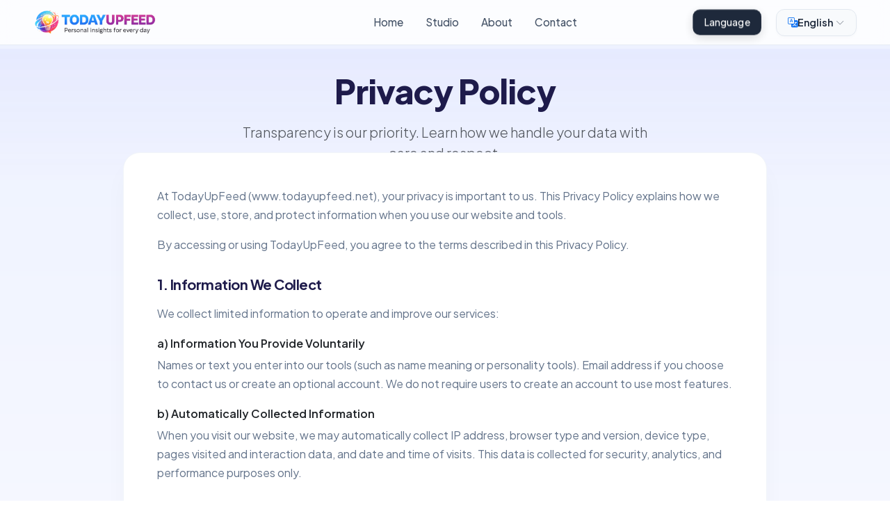

--- FILE ---
content_type: text/html; charset=utf-8
request_url: https://www.todayupfeed.net/privacy-policy
body_size: 45907
content:
<!DOCTYPE html>
<html lang="en">
<head>
    <meta charset="UTF-8">
    <meta name="viewport" content="width=device-width, initial-scale=1.0">
    <meta name="csrf-token" content="TrlUpwUOd1gCOskR9291svbV8qEGy1tZOPy90Iw8">
        <title>Privacy - Todayupfeed</title>
            <meta name="description" content="Creative AI tools that help you share joyful meanings, stories, and memories around every name.">
                    <link rel="icon" href="https://www.todayupfeed.net/assets/branding/favicon.png">
        <link rel="apple-touch-icon" href="https://www.todayupfeed.net/assets/branding/favicon.png">
        <link rel="icon" sizes="512x512" href="https://www.todayupfeed.net/assets/branding/favicon.png">
                <script async src="https://www.googletagmanager.com/gtag/js?id=G-FLQYDBZFE6"></script>
        <script>
            window.dataLayer = window.dataLayer || [];
            function gtag() {
                dataLayer.push(arguments);
            }
            gtag('js', new Date());
            gtag('config', 'G-FLQYDBZFE6');
        </script>
        <link rel="preconnect" href="https://fonts.googleapis.com">
    <link rel="preconnect" href="https://fonts.gstatic.com" crossorigin>
    <link href="https://fonts.googleapis.com/css2?family=Plus+Jakarta+Sans:ital,wght@0,200..800;1,200..800&display=swap" rel="stylesheet">
    <link href="https://cdn.jsdelivr.net/npm/bootstrap@5.3.2/dist/css/bootstrap.min.css" rel="stylesheet">
    <link rel="stylesheet" href="https://cdn.jsdelivr.net/npm/bootstrap-icons@1.11.3/font/bootstrap-icons.css">
    <link rel="preload" as="style" href="https://www.todayupfeed.net/build/assets/app-DE3H4394.css" /><link rel="modulepreload" as="script" href="https://www.todayupfeed.net/build/assets/app-D8RQJ6f8.js" /><link rel="stylesheet" href="https://www.todayupfeed.net/build/assets/app-DE3H4394.css" /><script type="module" src="https://www.todayupfeed.net/build/assets/app-D8RQJ6f8.js"></script>                    <meta property="og:title" content="Todayupfeed Name Meaning Studio">
        <meta property="og:description" content="Creative AI tools that help you share joyful meanings, stories, and memories around every name.">
        <meta property="og:type" content="website">
        <meta property="og:url" content="https://www.todayupfeed.net/privacy-policy">
        <meta property="og:site_name" content="Todayupfeed">
        <meta property="og:image" content="https://www.todayupfeed.net/assets/branding/base-logo-with-tag-line-todayupfeed.png">
        <meta name="twitter:card" content="summary_large_image">
        <meta name="twitter:title" content="Todayupfeed Name Meaning Studio">
        <meta name="twitter:description" content="Creative AI tools that help you share joyful meanings, stories, and memories around every name.">
        <meta name="twitter:image" content="https://www.todayupfeed.net/assets/branding/base-logo-with-tag-line-todayupfeed.png">
            </head>
<body class="landing-body">
            <div id="sitePreloader" class="site-preloader">
            <div class="preloader-card">
                                    <div class="preloader-logo">
                        <img src="https://www.todayupfeed.net/assets/branding/base-logo-with-tag-line-todayupfeed.png" alt="Brand logo" loading="eager">
                    </div>
                                <div class="preloader-spinner"></div>
                <div class="preloader-title">Loading your experience</div>
                <div class="preloader-bar"></div>
                <div class="preloader-powered">Powered by <span>Evaxes</span></div>
            </div>
        </div>
        <nav class="navbar navbar-expand-lg position-fixed w-100 landing-nav">
        <div class="container-fluid px-4 px-lg-5 d-flex align-items-center">
            <div class="d-flex align-items-center">
                <button class="btn btn-link d-lg-none me-2 p-0 text-dark" type="button" data-bs-toggle="offcanvas" data-bs-target="#landingMenu">
                    <i class="bi bi-list fs-3"></i>
                </button>
            </div>
            <a class="navbar-brand me-4" href="https://www.todayupfeed.net">
                                    <img src="https://www.todayupfeed.net/assets/branding/base-logo-with-tag-line-todayupfeed.png" alt="todayupfeed.net" style="max-height: 38px;" class="brand-logo">
                            </a>
            
            <div class="collapse navbar-collapse justify-content-center d-none d-lg-flex">
                <ul class="navbar-nav gap-1">
                    <li class="nav-item">
                        <a class="nav-link " href="https://www.todayupfeed.net">Home</a>
                    </li>
                    <li class="nav-item">
                        <a class="nav-link " href="https://www.todayupfeed.net/catalog">Studio</a>
                    </li>
                    <li class="nav-item">
                        <a class="nav-link " href="https://www.todayupfeed.net/about">About</a>
                    </li>
                    <li class="nav-item">
                        <a class="nav-link " href="https://www.todayupfeed.net/contact">Contact</a>
                    </li>
                </ul>
            </div>

            <div class="d-flex align-items-center ms-auto gap-3">
                <!-- Desktop Language Switcher -->
                <div class="language-switcher-wrapper d-none d-lg-flex align-items-center mb-0">
                    <div class="dropdown">
                        <button class="lang-dropdown-btn dropdown-toggle lang-hint-tooltip" type="button" id="langDropdownDesktop" data-bs-toggle="dropdown" aria-expanded="false" data-tooltip="Language">
                            <i class="bi bi-translate text-primary"></i>
                            <span>English</span>
                            <i class="bi bi-chevron-down ms-1 small opacity-50"></i>
                        </button>
                        <div class="dropdown-menu dropdown-menu-end lang-dropdown-menu p-3" aria-labelledby="langDropdownDesktop">
                            <div class="px-2 mb-3 small fw-bold text-muted text-uppercase tracking-wider" style="font-size: 0.65rem;">Select Language</div>
                            <div class="lang-grid">
                                                                    <div class="mb-0">
                                        <a href="https://www.todayupfeed.net/language?language=en" class="dropdown-item lang-dropdown-item active">
                                            <span>English</span>
                                            <i class="bi bi-check2 "></i>
                                        </a>
                                    </div>
                                                                    <div class="mb-0">
                                        <a href="https://www.todayupfeed.net/language?language=es" class="dropdown-item lang-dropdown-item ">
                                            <span>Español</span>
                                            <i class="bi bi-check2 opacity-0"></i>
                                        </a>
                                    </div>
                                                                    <div class="mb-0">
                                        <a href="https://www.todayupfeed.net/language?language=fr" class="dropdown-item lang-dropdown-item ">
                                            <span>Français</span>
                                            <i class="bi bi-check2 opacity-0"></i>
                                        </a>
                                    </div>
                                                                    <div class="mb-0">
                                        <a href="https://www.todayupfeed.net/language?language=pt" class="dropdown-item lang-dropdown-item ">
                                            <span>Português</span>
                                            <i class="bi bi-check2 opacity-0"></i>
                                        </a>
                                    </div>
                                                                    <div class="mb-0">
                                        <a href="https://www.todayupfeed.net/language?language=de" class="dropdown-item lang-dropdown-item ">
                                            <span>Deutsch</span>
                                            <i class="bi bi-check2 opacity-0"></i>
                                        </a>
                                    </div>
                                                                    <div class="mb-0">
                                        <a href="https://www.todayupfeed.net/language?language=it" class="dropdown-item lang-dropdown-item ">
                                            <span>Italiano</span>
                                            <i class="bi bi-check2 opacity-0"></i>
                                        </a>
                                    </div>
                                                                    <div class="mb-0">
                                        <a href="https://www.todayupfeed.net/language?language=ur" class="dropdown-item lang-dropdown-item ">
                                            <span>اردو</span>
                                            <i class="bi bi-check2 opacity-0"></i>
                                        </a>
                                    </div>
                                                                    <div class="mb-0">
                                        <a href="https://www.todayupfeed.net/language?language=ar" class="dropdown-item lang-dropdown-item ">
                                            <span>العربية</span>
                                            <i class="bi bi-check2 opacity-0"></i>
                                        </a>
                                    </div>
                                                                    <div class="mb-0">
                                        <a href="https://www.todayupfeed.net/language?language=hi" class="dropdown-item lang-dropdown-item ">
                                            <span>हिन्दी</span>
                                            <i class="bi bi-check2 opacity-0"></i>
                                        </a>
                                    </div>
                                                                    <div class="mb-0">
                                        <a href="https://www.todayupfeed.net/language?language=zh" class="dropdown-item lang-dropdown-item ">
                                            <span>中文</span>
                                            <i class="bi bi-check2 opacity-0"></i>
                                        </a>
                                    </div>
                                                                    <div class="mb-0">
                                        <a href="https://www.todayupfeed.net/language?language=ja" class="dropdown-item lang-dropdown-item ">
                                            <span>日本語</span>
                                            <i class="bi bi-check2 opacity-0"></i>
                                        </a>
                                    </div>
                                                                    <div class="mb-0">
                                        <a href="https://www.todayupfeed.net/language?language=ko" class="dropdown-item lang-dropdown-item ">
                                            <span>한국어</span>
                                            <i class="bi bi-check2 opacity-0"></i>
                                        </a>
                                    </div>
                                                                    <div class="mb-0">
                                        <a href="https://www.todayupfeed.net/language?language=ru" class="dropdown-item lang-dropdown-item ">
                                            <span>Русский</span>
                                            <i class="bi bi-check2 opacity-0"></i>
                                        </a>
                                    </div>
                                                                    <div class="mb-0">
                                        <a href="https://www.todayupfeed.net/language?language=tr" class="dropdown-item lang-dropdown-item ">
                                            <span>Türkçe</span>
                                            <i class="bi bi-check2 opacity-0"></i>
                                        </a>
                                    </div>
                                                                    <div class="mb-0">
                                        <a href="https://www.todayupfeed.net/language?language=nl" class="dropdown-item lang-dropdown-item ">
                                            <span>Nederlands</span>
                                            <i class="bi bi-check2 opacity-0"></i>
                                        </a>
                                    </div>
                                                                    <div class="mb-0">
                                        <a href="https://www.todayupfeed.net/language?language=sv" class="dropdown-item lang-dropdown-item ">
                                            <span>Svenska</span>
                                            <i class="bi bi-check2 opacity-0"></i>
                                        </a>
                                    </div>
                                                                    <div class="mb-0">
                                        <a href="https://www.todayupfeed.net/language?language=da" class="dropdown-item lang-dropdown-item ">
                                            <span>Dansk</span>
                                            <i class="bi bi-check2 opacity-0"></i>
                                        </a>
                                    </div>
                                                                    <div class="mb-0">
                                        <a href="https://www.todayupfeed.net/language?language=no" class="dropdown-item lang-dropdown-item ">
                                            <span>Norsk</span>
                                            <i class="bi bi-check2 opacity-0"></i>
                                        </a>
                                    </div>
                                                                    <div class="mb-0">
                                        <a href="https://www.todayupfeed.net/language?language=fi" class="dropdown-item lang-dropdown-item ">
                                            <span>Suomi</span>
                                            <i class="bi bi-check2 opacity-0"></i>
                                        </a>
                                    </div>
                                                            </div>
                        </div>
                    </div>
                </div>

                
                <!-- Mobile Header Actions -->
                <div class="d-flex d-lg-none align-items-center gap-2">
                    <!-- Mobile Language Switcher (Compact) -->
                    <div class="dropdown">
                        <button class="lang-dropdown-btn py-1 px-2 border-0 bg-transparent lang-hint-tooltip" type="button" id="langDropdownMobile" data-bs-toggle="dropdown" aria-expanded="false" style="min-width: 44px; min-height: 44px; display: flex; align-items: center; justify-content: center;" data-tooltip="Language">
                            <i class="bi bi-translate fs-3 text-primary"></i>
                        </button>
                        <div class="dropdown-menu dropdown-menu-end lang-dropdown-menu p-3" aria-labelledby="langDropdownMobile">
                            <div class="px-2 mb-3 small fw-bold text-muted text-uppercase tracking-wider text-center" style="font-size: 0.65rem;">Select Language</div>
                            <div class="lang-grid">
                                                                    <div class="mb-0">
                                        <a href="https://www.todayupfeed.net/language?language=en" class="dropdown-item lang-dropdown-item active">
                                            <span>English</span>
                                            <i class="bi bi-check2 "></i>
                                        </a>
                                    </div>
                                                                    <div class="mb-0">
                                        <a href="https://www.todayupfeed.net/language?language=es" class="dropdown-item lang-dropdown-item ">
                                            <span>Español</span>
                                            <i class="bi bi-check2 opacity-0"></i>
                                        </a>
                                    </div>
                                                                    <div class="mb-0">
                                        <a href="https://www.todayupfeed.net/language?language=fr" class="dropdown-item lang-dropdown-item ">
                                            <span>Français</span>
                                            <i class="bi bi-check2 opacity-0"></i>
                                        </a>
                                    </div>
                                                                    <div class="mb-0">
                                        <a href="https://www.todayupfeed.net/language?language=pt" class="dropdown-item lang-dropdown-item ">
                                            <span>Português</span>
                                            <i class="bi bi-check2 opacity-0"></i>
                                        </a>
                                    </div>
                                                                    <div class="mb-0">
                                        <a href="https://www.todayupfeed.net/language?language=de" class="dropdown-item lang-dropdown-item ">
                                            <span>Deutsch</span>
                                            <i class="bi bi-check2 opacity-0"></i>
                                        </a>
                                    </div>
                                                                    <div class="mb-0">
                                        <a href="https://www.todayupfeed.net/language?language=it" class="dropdown-item lang-dropdown-item ">
                                            <span>Italiano</span>
                                            <i class="bi bi-check2 opacity-0"></i>
                                        </a>
                                    </div>
                                                                    <div class="mb-0">
                                        <a href="https://www.todayupfeed.net/language?language=ur" class="dropdown-item lang-dropdown-item ">
                                            <span>اردو</span>
                                            <i class="bi bi-check2 opacity-0"></i>
                                        </a>
                                    </div>
                                                                    <div class="mb-0">
                                        <a href="https://www.todayupfeed.net/language?language=ar" class="dropdown-item lang-dropdown-item ">
                                            <span>العربية</span>
                                            <i class="bi bi-check2 opacity-0"></i>
                                        </a>
                                    </div>
                                                                    <div class="mb-0">
                                        <a href="https://www.todayupfeed.net/language?language=hi" class="dropdown-item lang-dropdown-item ">
                                            <span>हिन्दी</span>
                                            <i class="bi bi-check2 opacity-0"></i>
                                        </a>
                                    </div>
                                                                    <div class="mb-0">
                                        <a href="https://www.todayupfeed.net/language?language=zh" class="dropdown-item lang-dropdown-item ">
                                            <span>中文</span>
                                            <i class="bi bi-check2 opacity-0"></i>
                                        </a>
                                    </div>
                                                                    <div class="mb-0">
                                        <a href="https://www.todayupfeed.net/language?language=ja" class="dropdown-item lang-dropdown-item ">
                                            <span>日本語</span>
                                            <i class="bi bi-check2 opacity-0"></i>
                                        </a>
                                    </div>
                                                                    <div class="mb-0">
                                        <a href="https://www.todayupfeed.net/language?language=ko" class="dropdown-item lang-dropdown-item ">
                                            <span>한국어</span>
                                            <i class="bi bi-check2 opacity-0"></i>
                                        </a>
                                    </div>
                                                                    <div class="mb-0">
                                        <a href="https://www.todayupfeed.net/language?language=ru" class="dropdown-item lang-dropdown-item ">
                                            <span>Русский</span>
                                            <i class="bi bi-check2 opacity-0"></i>
                                        </a>
                                    </div>
                                                                    <div class="mb-0">
                                        <a href="https://www.todayupfeed.net/language?language=tr" class="dropdown-item lang-dropdown-item ">
                                            <span>Türkçe</span>
                                            <i class="bi bi-check2 opacity-0"></i>
                                        </a>
                                    </div>
                                                                    <div class="mb-0">
                                        <a href="https://www.todayupfeed.net/language?language=nl" class="dropdown-item lang-dropdown-item ">
                                            <span>Nederlands</span>
                                            <i class="bi bi-check2 opacity-0"></i>
                                        </a>
                                    </div>
                                                                    <div class="mb-0">
                                        <a href="https://www.todayupfeed.net/language?language=sv" class="dropdown-item lang-dropdown-item ">
                                            <span>Svenska</span>
                                            <i class="bi bi-check2 opacity-0"></i>
                                        </a>
                                    </div>
                                                                    <div class="mb-0">
                                        <a href="https://www.todayupfeed.net/language?language=da" class="dropdown-item lang-dropdown-item ">
                                            <span>Dansk</span>
                                            <i class="bi bi-check2 opacity-0"></i>
                                        </a>
                                    </div>
                                                                    <div class="mb-0">
                                        <a href="https://www.todayupfeed.net/language?language=no" class="dropdown-item lang-dropdown-item ">
                                            <span>Norsk</span>
                                            <i class="bi bi-check2 opacity-0"></i>
                                        </a>
                                    </div>
                                                                    <div class="mb-0">
                                        <a href="https://www.todayupfeed.net/language?language=fi" class="dropdown-item lang-dropdown-item ">
                                            <span>Suomi</span>
                                            <i class="bi bi-check2 opacity-0"></i>
                                        </a>
                                    </div>
                                                            </div>
                        </div>
                    </div>

                                    </div>
            </div>
        </div>
    </nav>

    <div class="offcanvas offcanvas-start" tabindex="-1" id="landingMenu">
        <div class="offcanvas-header">
            <h5 class="offcanvas-title">Menu</h5>
            <button type="button" class="btn-close" data-bs-dismiss="offcanvas"></button>
        </div>
        <div class="offcanvas-body">
            <ul class="list-unstyled">
                <li>
                    <a class="" href="https://www.todayupfeed.net">
                        <i class="bi bi-house-door me-3"></i>
                        <span>Home</span>
                    </a>
                </li>
                <li>
                    <a class="" href="https://www.todayupfeed.net/catalog">
                        <i class="bi bi-grid-3x3-gap me-3"></i>
                        <span>Studio</span>
                    </a>
                </li>
                <li>
                    <a class="" href="https://www.todayupfeed.net/about">
                        <i class="bi bi-info-circle me-3"></i>
                        <span>About</span>
                    </a>
                </li>
                <li>
                    <a class="" href="https://www.todayupfeed.net/contact">
                        <i class="bi bi-envelope me-3"></i>
                        <span>Contact</span>
                    </a>
                </li>
            </ul>
                                                                <div class="d-flex flex-wrap gap-3 mt-3">
                                                                                    <a class="footer-social-btn facebook" href="https://www.facebook.com/61586677910053/" target="_blank" rel="noopener noreferrer" aria-label="Facebook">
                                    <i class="bi bi-facebook"></i>
                                </a>
                                                                                                                <a class="footer-social-btn instagram" href="https://www.instagram.com/todayupfeed.ai" target="_blank" rel="noopener noreferrer" aria-label="Instagram">
                                    <i class="bi bi-instagram"></i>
                                </a>
                                                                                                                <a class="footer-social-btn tiktok" href="https://tiktok.com/@todayupfeed" target="_blank" rel="noopener noreferrer" aria-label="Tiktok">
                                    <i class="bi bi-tiktok"></i>
                                </a>
                                                                                                                <a class="footer-social-btn whatsapp" href="https://whatsapp.com/channel/0029Vb6RMrv6rsQoeHpeYV2N" target="_blank" rel="noopener noreferrer" aria-label="Whatsapp">
                                    <i class="bi bi-whatsapp"></i>
                                </a>
                                                                        </div>
                                    </div>
    </div>

    <div class="offcanvas offcanvas-end" tabindex="-1" id="landingAuth">
        <div class="offcanvas-header">
            <h5 class="offcanvas-title">Get started</h5>
            <button type="button" class="btn-close" data-bs-dismiss="offcanvas"></button>
        </div>
        <div class="offcanvas-body d-flex flex-column gap-2">
                    </div>
    </div>

    <main class="landing-main">
                
            <!-- Page Hero -->
    <header class="page-hero">
        <div class="container">
            <h1 class="page-title">Privacy Policy</h1>
            <p class="text-muted lead mx-auto" style="max-width: 600px;">
                Transparency is our priority. Learn how we handle your data with care and respect.
            </p>
        </div>
    </header>

    <section class="pb-5 mb-5">
        <div class="container">
            <div class="row justify-content-center">
                <div class="col-lg-10">
                    <div class="content-card">
                        <div class="legal-content">
                            <p>
                                At TodayUpFeed (www.todayupfeed.net), your privacy is important to us. This Privacy Policy
                                explains how we collect, use, store, and protect information when you use our website and tools.
                            </p>
                            <p>
                                By accessing or using TodayUpFeed, you agree to the terms described in this Privacy Policy.
                            </p>

                            <h5>1. Information We Collect</h5>
                            <p>We collect limited information to operate and improve our services:</p>
                            <p class="fw-semibold text-dark mb-1">a) Information You Provide Voluntarily</p>
                            <p>
                                Names or text you enter into our tools (such as name meaning or personality tools). Email
                                address if you choose to contact us or create an optional account. We do not require users to
                                create an account to use most features.
                            </p>
                            <p class="fw-semibold text-dark mb-1">b) Automatically Collected Information</p>
                            <p>
                                When you visit our website, we may automatically collect IP address, browser type and version,
                                device type, pages visited and interaction data, and date and time of visits. This data is
                                collected for security, analytics, and performance purposes only.
                            </p>

                            <h5>2. How We Use Your Information</h5>
                            <p>
                                We use collected information only to generate personalized content requested by users, operate
                                and maintain our website, improve website performance and user experience, monitor and prevent
                                misuse, abuse, or security threats, and respond to user inquiries and support requests. We do
                                not use personal data for advertising targeting or profiling.
                            </p>

                            <h5>3. Cookies and Advertising</h5>
                            <p>
                                TodayUpFeed uses cookies to remember basic user preferences and analyze website traffic. We also
                                partner with third-party vendors, including Google, who use cookies to serve ads based on a
                                user's prior visits to our website or other websites.
                            </p>
                            <p>
                                Google's use of advertising cookies enables it and its partners to serve ads to our users based
                                on their visit to our sites and/or other sites on the Internet.
                            </p>
                            <p>
                                Users may opt out of personalized advertising by visiting
                                <a href="https://www.google.com/settings/ads" target="_blank" class="text-primary text-decoration-none fw-bold">Ads Settings</a>.
                                Alternatively, you can opt out of a third-party vendor's use of cookies for personalized
                                advertising by visiting <a href="https://www.aboutads.info" target="_blank" class="text-primary text-decoration-none fw-bold">www.aboutads.info</a>.
                            </p>

                            <h5>4. Local Storage and Session Data</h5>
                            <p>
                                Some tools store a name you enter in your browser (local storage) and in a temporary session to
                                keep your experience consistent across pages. You can clear this data by editing the name on
                                the tool page or clearing your browser storage.
                            </p>

                            <h5>5. Third-Party Services</h5>
                            <p>
                                We may use trusted third-party services for website analytics, cloud hosting and infrastructure,
                                content delivery and performance optimization, and AI text generation. These third-party
                                services process data according to their own privacy policies and are required to maintain
                                appropriate data protection standards. TodayUpFeed does not sell, rent, or trade personal data
                                to third parties.
                            </p>

                            <h5>6. Social Sharing</h5>
                            <p>
                                If you choose to share content using social platforms (such as Facebook), the shared URL and
                                related metadata are sent to the social platform to render the share dialog or preview. Social
                                platforms handle this data under their own policies.
                            </p>

                            <h5>7. Data Storage and Security</h5>
                            <p>
                                We take reasonable technical and organizational measures to protect user information against
                                unauthorized access, data loss, misuse, or disclosure. While no online service can guarantee
                                absolute security, we work to protect user data using industry-standard practices.
                            </p>

                            <h5>8. Data Retention</h5>
                            <p>
                                User-submitted input (such as names entered into tools) may be stored temporarily for processing
                                or improving service quality. Optional account data is retained only as long as necessary to
                                provide requested services. Data may be deleted upon user request.
                            </p>

                            <h5>9. User Rights</h5>
                            <p>
                                Depending on applicable laws, users may have the right to request access to their personal data,
                                request correction or deletion of personal data, and withdraw consent where applicable. Requests
                                can be sent to <a href="mailto:info@todayupfeed.net" class="text-primary fw-bold text-decoration-none">info@todayupfeed.net</a>.
                            </p>

                            <h5>10. Childrenâ€™s Privacy</h5>
                            <p>
                                TodayUpFeed is not intended for children under the age of 13. We do not knowingly collect
                                personal information from children. If you believe that a child has provided personal
                                information on our website, please contact us, and we will take appropriate action.
                            </p>

                            <h5>11. Data Deletion Requests</h5>
                            <p>
                                Users may request deletion of their personal data by emailing
                                <a href="mailto:info@todayupfeed.net" class="text-primary fw-bold text-decoration-none">info@todayupfeed.net</a> with the subject line
                                "Data Deletion Request". After verification, all associated personal data will be permanently
                                deleted within a reasonable timeframe.
                            </p>

                            <h5>12. Location and Jurisdiction</h5>
                            <p>
                                TodayUpFeed is operated from Pakistan and serves users worldwide. Data may be processed in
                                locations where our service providers operate, in accordance with applicable laws.
                            </p>

                            <h5>13. Updates to This Policy</h5>
                            <p>
                                We may update this Privacy Policy from time to time. Any changes will be posted on this page
                                with an updated revision date. Continued use of the website after changes indicates acceptance
                                of the updated policy.
                            </p>

                            <h5>14. Contact Information</h5>
                            <p>
                                If you have questions or concerns about this Privacy Policy, please contact us:
                            </p>
                            <p>Email: <a href="mailto:info@todayupfeed.net" class="text-primary fw-bold text-decoration-none">info@todayupfeed.net</a></p>
                        </div>
                    </div>
                </div>
            </div>
        </div>
    </section>
    </main>

    <footer class="footer-section">
        <div class="container py-4">
            <div class="row g-5">
                <!-- Brand Column -->
                <div class="col-lg-4">
                    <div class="mb-4">
                                                    <img src="https://www.todayupfeed.net/assets/branding/base-logo-with-tag-line-todayupfeed.png" alt="Todayupfeed" height="36" class="mb-3">
                                                <p class="text-muted small lh-lg pe-lg-4">
                            Discover the magic behind every name. Our AI-powered tools help you create and share beautiful, meaningful stories with your friends and family.
                        </p>
                    </div>
                    
                                                                                                <div class="d-flex gap-3 mb-4">
                                                                                                            <a href="https://www.facebook.com/61586677910053/" target="_blank" class="footer-social-btn facebook" aria-label="Facebook">
                                            <i class="bi bi-facebook"></i>
                                        </a>
                                                                                                                                                <a href="https://www.instagram.com/todayupfeed.ai" target="_blank" class="footer-social-btn instagram" aria-label="Instagram">
                                            <i class="bi bi-instagram"></i>
                                        </a>
                                                                                                                                                <a href="https://tiktok.com/@todayupfeed" target="_blank" class="footer-social-btn tiktok" aria-label="Tiktok">
                                            <i class="bi bi-tiktok"></i>
                                        </a>
                                                                                                                                                <a href="https://whatsapp.com/channel/0029Vb6RMrv6rsQoeHpeYV2N" target="_blank" class="footer-social-btn whatsapp" aria-label="Whatsapp">
                                            <i class="bi bi-whatsapp"></i>
                                        </a>
                                                                                                </div>
                                                            </div>

                <!-- Tools Column -->
                <div class="col-lg-2 col-6">
                    <h6 class="fw-bold mb-4" style="color: #1e1b4b;">Creative Studio</h6>
                    <ul class="list-unstyled mb-0">
                                                    <li class="mb-2"><a href="https://www.todayupfeed.net/tool/name-meaning" class="text-muted text-decoration-none small hover-link">Name Meaning</a></li>
                                                <li class="mb-2"><a href="https://www.todayupfeed.net/catalog" class="text-muted text-decoration-none small hover-link">All Tools</a></li>
                        <li class="mb-2"><span class="text-muted opacity-50 small">More tools coming soon...</span></li>
                    </ul>
                </div>

                <!-- Company Column -->
                <div class="col-lg-2 col-6">
                    <h6 class="fw-bold mb-4" style="color: #1e1b4b;">Company</h6>
                    <ul class="list-unstyled mb-0">
                        <li class="mb-2"><a href="https://www.todayupfeed.net/about" class="text-muted text-decoration-none small hover-link">About Us</a></li>
                        <li class="mb-2"><a href="https://www.todayupfeed.net/contact" class="text-muted text-decoration-none small hover-link">Contact Support</a></li>
                    </ul>
                </div>

                <!-- Legal Column -->
                <div class="col-lg-4">
                    <h6 class="fw-bold mb-4" style="color: #1e1b4b;">Trust & Legal</h6>
                    <ul class="list-unstyled mb-4 d-flex flex-wrap gap-x-4 gap-y-2">
                        <li class="w-50"><a href="https://www.todayupfeed.net/privacy-policy" class="text-muted text-decoration-none small hover-link">Privacy Policy</a></li>
                        <li class="w-50"><a href="https://www.todayupfeed.net/terms" class="text-muted text-decoration-none small hover-link">Terms of Service</a></li>
                        <li class="w-50"><a href="https://www.todayupfeed.net/data-deletion" class="text-muted text-decoration-none small hover-link">Data Deletion</a></li>
                        <li class="w-50"><a href="https://www.todayupfeed.net/disclaimer" class="text-muted text-decoration-none small hover-link">Disclaimer</a></li>
                    </ul>
                    
                    <div class="p-3 bg-white rounded-4 border border-faint small">
                        <div class="d-flex align-items-center gap-3">
                            <div class="flex-shrink-0">
                                <i class="bi bi-shield-lock-fill text-success fs-4"></i>
                            </div>
                            <div>
                                <span class="d-block fw-bold text-dark">Data Privacy</span>
                                <span class="text-muted">Your information is secure and never sold.</span>
                            </div>
                        </div>
                    </div>
                </div>
            </div>

            <div class="mt-5 pt-4 border-top">
                <div class="row align-items-center">
                    <div class="col-md-6 mb-3 mb-md-0">
                        <p class="text-muted small mb-0">
                            &copy; 2026 <span class="fw-bold">Todayupfeed</span>. All rights reserved.
                        </p>
                    </div>
                    <div class="col-md-6 text-md-end">
                        <p class="text-muted small mb-0">
                            Powered by <a href="https://www.evaxes.com" class="text-primary fw-bold text-decoration-none" target="_blank">EVAXES</a> - Made with ❤️ in Pakistan
                        </p>
                    </div>
                </div>
            </div>
        </div>
    </footer>

    
    
            <script>
            document.addEventListener('DOMContentLoaded', function () {
                document.body.classList.add('preloader-active');
                const preloader = document.getElementById('sitePreloader');
                if (! preloader) {
                    return;
                }
                const hidePreloader = () => {
                    preloader.classList.add('hidden');
                    document.body.classList.remove('preloader-active');
                };
                window.addEventListener('load', hidePreloader);
                setTimeout(hidePreloader, 2500);
            });
        </script>
        </body>
</html>


--- FILE ---
content_type: text/css
request_url: https://www.todayupfeed.net/build/assets/app-DE3H4394.css
body_size: 31992
content:
@source "../../vendor/laravel/framework/src/Illuminate/Pagination/resources/views/*.blade.php";@source "../../storage/framework/views/*.php";@source "../**/*.blade.php";@source "../**/*.js";@theme{ --font-sans: "Instrument Sans", ui-sans-serif, system-ui, sans-serif, "Apple Color Emoji", "Segoe UI Emoji", "Segoe UI Symbol", "Noto Color Emoji"; }:root{--bs-body-bg: #f7f7f7;--bs-primary: #1877F2;--bs-primary-rgb: 67, 97, 238;--bs-secondary: #64748b;--bs-dark: #1e293b;--sidebar-width: 260px;--header-height: 65px;--card-shadow: 0 4px 6px -1px rgba(0, 0, 0, .02), 0 2px 4px -1px rgba(0, 0, 0, .02);--card-hover-shadow: 0 20px 25px -5px rgba(0, 0, 0, .05), 0 10px 10px -5px rgba(0, 0, 0, .01);--hover-lift: -5px;--bg-gradient-start: #eef2ff;--bg-gradient-end: #fdf4ff;--primary-gradient: linear-gradient(135deg, #6366f1 0%, #8b5cf6 50%, #d946ef 100%);--card-bg: rgba(255, 255, 255, .8);--card-border: rgba(255, 255, 255, .6);--text-primary: #1e293b;--text-secondary: #64748b}.language-switcher select{width:75px;min-width:75px;border-radius:2px;padding:.25rem .8rem;border:1px solid rgba(15,23,42,.15);font-weight:500;color:#0f172a}.language-switcher i{color:#0f172a}h1,h2,h3,h4,h5,h6{color:var(--bs-dark);font-weight:700;letter-spacing:-.025em}.text-primary{color:var(--bs-primary)!important}.bg-white{background-color:#fff!important}.cursor-pointer{cursor:pointer}.fw-medium{font-weight:500}.fw-bold{font-weight:700}@keyframes fadeInUp{0%{opacity:0;transform:translate3d(0,20px,0)}to{opacity:1;transform:translateZ(0)}}.animate-fade-up{animation:fadeInUp .5s cubic-bezier(.2,.8,.2,1)}.card{border:2px solid rgba(15,23,42,.08);border-radius:.6rem;background:#fffdfd;overflow:hidden}.stat-card{border:1px solid rgba(15,23,42,.1);box-shadow:0 20px 35px #0f172a0f;border-radius:1rem;background:linear-gradient(145deg,#fffffff2,#f7f9fff2)}.stat-card-icon{width:44px;height:44px;border-radius:.75rem;border:1px solid rgba(15,23,42,.08);display:inline-flex;align-items:center;justify-content:center;background:#fff9;font-size:1.25rem;box-shadow:0 10px 20px #0f172a0f}.card-header{background-color:transparent;border-bottom:1px solid #f1f5f9;padding:1.5rem;font-weight:600;color:var(--bs-dark)}.card-body{padding:1.5rem}.generatedShareImageMessage{background-color:#00ff001a;padding:.5rem;border-radius:5px}.avatar{width:40px;height:40px;object-fit:cover;border-radius:12px}.avatar-lg{width:100px;height:100px;border-radius:20px}.btn{padding:.6rem 1.2rem;border-radius:.5rem;font-weight:500;transition:all .2s}.btn-primary{background-color:var(--bs-primary);border-color:var(--bs-primary)}.btn-primary:hover{background-color:#304ffe;border-color:#273bac;transform:translateY(-1px)}.form-control{border-radius:.5rem;padding:.75rem 1rem;border:1px solid #e2e8f0;transition:all .2s}.form-control:focus{box-shadow:0 0 0 4px #4361ee1a;border-color:var(--bs-primary)}.form-control.bg-light{background-color:#f8fafc!important;border-color:#0f172a26}.form-control{border:1px solid rgba(15,23,42,.15);border-radius:.65rem;background:#fff;box-shadow:none;min-height:auto}.form-select{border-radius:.65rem;border:1px solid rgba(15,23,42,.2);padding:.65rem 1rem;background:#fff url("data:image/svg+xml,%3Csvg viewBox='0 0 20 20' xmlns='http://www.w3.org/2000/svg'%3E%3Cpath d='M5 7l5 5 5-5' stroke='%236b7280' stroke-width='2' fill='none' fill-rule='evenodd'/%3E%3C/svg%3E") no-repeat calc(100% - 1rem) center/12px;appearance:none;-webkit-appearance:none;background-position-x:calc(100% - .85rem);background-size:14px}.form-control.bg-light:focus{background-color:#fff!important;border-color:var(--bs-primary)}.input-group .input-group-text{background:#fff;border:none;padding-right:.75rem;color:var(--bs-dark)}.auth-input{border:1px solid rgba(15,23,42,.15);border-radius:.65rem;background:#fff;box-shadow:none}.admin-auth-page{background:transparent}.admin-auth-card{border-radius:24px}.admin-auth-aside{background:linear-gradient(150deg,#fff,#f8fafc 55%,#eef2f7);min-height:320px}.brand-mark{width:42px;height:42px;border-radius:12px;background:#0f172a14;display:inline-flex;align-items:center;justify-content:center;color:#0f172a;font-weight:700;letter-spacing:1px}.auth-input-group{border:1px solid #e2e8f0;border-radius:12px;overflow:hidden;background:#f8fafc}.auth-input-group .input-group-text{background:transparent;border:0;color:#64748b}.auth-input-group .auth-input{border:0;background:transparent}.auth-input-group .auth-input:focus{box-shadow:none}.auth-input-group:focus-within .input-group-text{color:#1d4ed8}.auth-input-group:focus-within .auth-input,.auth-input-group:focus-within .input-group-text{background:transparent}.auth-input-group:focus-within{border-color:#c7d2fe;box-shadow:0 0 0 .2rem #6366f11f}#sidebar-wrapper{position:fixed;top:0;left:0;bottom:0;width:var(--sidebar-width);background-color:#fff;border-right:1px solid #f1f5f9;z-index:1050;padding-bottom:2rem;overflow-y:auto;transition:transform .3s ease;transform:translate(0)}.sidebar-overlay{position:fixed;inset:0;background:#0f172aa6;opacity:0;visibility:hidden;pointer-events:none;transition:opacity .2s ease;z-index:1045;display:none}.sidebar-overlay.active{opacity:1;visibility:visible;pointer-events:auto;display:block}@media(min-width:992px){.sidebar-overlay{display:none}}#wrapper.toggled #sidebar-wrapper{transform:translate(-100%)}#wrapper.toggled #page-content-wrapper{padding-left:0}#menu-toggle{font-size:1.5rem;padding:.2rem .35rem;border-radius:0;background:transparent;border:none}.sidebar-heading{padding:2rem;font-size:1.5rem;font-weight:800;color:var(--bs-primary);display:flex;align-items:center;gap:12px;letter-spacing:-.5px}.list-group-item{border:none;font-weight:500;color:var(--bs-secondary);background-color:transparent;display:flex;align-items:center;gap:14px;transition:all .2s;border-left:4px solid transparent;cursor:pointer;margin-bottom:4px}.list-group-item:hover{background-color:#f8fafc;color:var(--bs-primary);padding-left:1.2rem}.list-group-item.active{color:var(--bs-primary);background:linear-gradient(90deg,#4361ee1a,#fff0);border-left-color:var(--bs-primary);font-weight:600}#page-content-wrapper{width:100%;margin-left:0;padding-left:var(--sidebar-width);transition:padding-left .3s ease-in-out;min-height:100vh;background:transparent;padding-bottom:0;display:flex;flex-direction:column}.dashboard-outline{margin:1.5rem 1.5rem 2.25rem 1rem;border:1px solid rgba(15,23,42,.1);border-radius:.5rem;background:#fff;box-shadow:var(--card-shadow);outline:1px solid rgba(15,23,42,.05);outline-offset:-2px;overflow:hidden}.admin-footer-shell{border-top:1px solid rgba(15,23,42,.08);background:#fff;padding:.85rem 1.5rem;font-size:.85rem;letter-spacing:.02em;width:100%;margin-left:0;position:relative;z-index:1105;box-shadow:none;display:block;margin-top:auto}.admin-footer-shell .container-fluid{padding:0}.admin-footer-shell .admin-footer-meta{white-space:nowrap}@media(max-width:768px){.admin-footer-shell .admin-footer-meta{white-space:normal}}.share-generated-card{border-radius:1.25rem;background:linear-gradient(180deg,#0f172a08,#0f172a14);border:1px solid rgba(15,23,42,.08)}.share-generated-card__media{min-height:260px;border-radius:1rem;border:1px solid rgba(15,23,42,.08);background:#fff;padding:1rem;display:grid;place-items:center}.share-generated-card__media .viral-share-card-shell{width:100%;height:100%}.share-generated-card__media .viral-share-card{width:100%;padding:2rem;border-radius:1.25rem}.share-generated-card__image{width:100%;max-height:340px;object-fit:contain;border-radius:.85rem;box-shadow:0 25px 40px #0f172a33}.share-generated-card__caption{margin-top:.8rem;color:#0f172a99;font-size:.9rem}.share-generated-card__placeholder{width:100%;display:grid;place-items:center;gap:.85rem;text-align:center;color:#0f172a73;font-size:.95rem}.share-generated-card__pulse{width:64px;height:64px;border-radius:50%;background:linear-gradient(135deg,#3b82f6e6,#3b82f633);animation:sharePulse 1.6s ease-in-out infinite}@keyframes sharePulse{0%{transform:scale(.9);opacity:.6}70%{transform:scale(1.1);opacity:1}to{transform:scale(.95);opacity:.7}}@media(max-width:991.98px){.admin-footer-shell{margin-left:0;width:100%}}#app-view{min-height:100vh;background:var(--bs-body-bg);padding-top:0}#page-content-wrapper main{background:transparent;width:100%}.navbar-custom{height:var(--header-height);background:#fff;border-bottom:1px solid #f1f5f9}@media(min-width:992px){.navbar-custom .navbar-collapse{display:flex!important}.settings-tabs{min-height:520px}.settings-tab-nav .nav-link{border-radius:.65rem;margin-bottom:.5rem;padding:.85rem 1rem;border:1px solid transparent;transition:all .2s;font-weight:600;color:var(--bs-secondary);display:flex;align-items:center;justify-content:flex-start;text-align:left}.settings-tab-nav .nav-link.active{border-color:#4361ee59;background-color:#4361ee14;color:var(--bs-primary)}.settings-tab-content .card{border-radius:1.1rem}.settings-tab-content .form-control,.settings-tab-content .form-select{border-radius:.75rem;padding:.65rem 1rem}.twofactor-modal{border-radius:1rem}.twofactor-modal .modal-header{border-bottom:none}.twofactor-qr{max-width:200px;border-radius:1rem;border:1px solid rgba(15,23,42,.1)}.modal-step .input-group .form-control{border-right:none}.security-page .security-card{border:1px solid rgba(15,23,42,.1);background:#fff}}.search-input{background-color:#f1f5f9;border:1px solid transparent;border-radius:99px;padding:.6rem 1.2rem;width:260px;transition:all .3s;font-size:.9rem}.search-input:focus{background-color:#fff;border-color:var(--bs-primary);box-shadow:0 0 0 4px #4361ee1a;outline:none;width:320px}.table-custom{margin-bottom:0}.table-custom thead th{font-weight:600;text-transform:uppercase;font-size:.7rem;letter-spacing:.8px;color:#94a3b8;border-bottom:1px solid #f1f5f9;padding:1rem 1.5rem;background:#f8fafc}.table-custom tbody td{vertical-align:middle;padding:1rem 1.5rem;color:var(--bs-dark);border-bottom:1px solid #f1f5f9;font-size:.8rem}.table-custom tbody tr{transition:background-color .2s}.table-custom tbody tr:hover{background-color:#f8fafc}.auth-wrapper{min-height:100vh;background:var(--bs-body-bg);padding:2rem 1rem;display:flex;align-items:center;justify-content:center}.auth-container{width:min(1100px,100%);background:transparent;display:grid;grid-template-columns:repeat(auto-fit,minmax(320px,1fr));gap:1.5rem}.auth-visual{border-radius:1.5rem;overflow:hidden;position:relative;min-height:420px;background-size:cover;background-position:center}.auth-overlay{position:absolute;inset:0;background:linear-gradient(165deg,#091e69f2,#1b59ffcc)}.auth-visual-copy{position:absolute;inset:0;padding:3rem;color:#fff;z-index:1;display:flex;flex-direction:column;justify-content:flex-end}.auth-form{border-radius:1.5rem;background:#ffffffd9;box-shadow:none;border:1px solid rgba(102,118,255,.25);padding:2.5rem}.installer-shell .card{border-radius:.6rem}.installer-shell h4{font-size:1.2rem}.installer-shell .form-control{font-size:.9rem;border-radius:.65rem}.installer-shell .card-body{padding:1.25rem}.installer-shell .card-footer{padding:1rem 1.25rem}.installer-shell .row.g-2 .col-md-6,.installer-shell .row.g-2 .col-md-3{margin-bottom:.5rem}.installer-shell .installer-actions button{padding:.4rem .9rem}.installer-column{min-height:360px;display:flex;flex-direction:column}.installer-column .card{flex:1}.installer-columns .installer-requirement{min-height:72px}.installer-shell .info-list i{font-size:.85rem}.installer-shell .installer-actions button{padding:.45rem 1rem}.badge-auth{display:inline-flex;padding:.4rem 1rem;border-radius:999px;background:#4361ee21;color:#1e2a5e;font-weight:600;letter-spacing:.08em;font-size:.85rem}.auth-visual-copy ul{margin-top:1rem}.text-white-75{color:#ffffffbf}html{overflow-x:hidden!important;max-width:100%!important;width:100%!important}body{overflow-x:hidden!important;max-width:100%!important;width:100%!important;position:relative}.landing-body{min-height:100vh;background:linear-gradient(180deg,var(--bg-gradient-start) 0%,#ffffff 50%,var(--bg-gradient-end) 100%);font-family:Plus Jakarta Sans,system-ui,-apple-system,sans-serif;color:var(--text-primary);overflow-x:hidden}.landing-body.preloader-active{overflow:hidden}.landing-nav{background:#fffc!important;backdrop-filter:blur(12px);-webkit-backdrop-filter:blur(12px);border-bottom:1px solid rgba(226,232,240,.8);transition:all .3s ease;z-index:2000}.landing-nav .nav-link{color:#475569!important;font-weight:500;font-size:.95rem;padding:.5rem 1rem!important;border-radius:10px;transition:all .2s ease}.landing-nav .nav-link:hover{color:#6366f1!important;background:#6366f10d}.landing-nav .nav-link.active{color:#6366f1!important;background:#6366f114;font-weight:700}.landing-main{padding-top:70px}.ad-slot-card{border-radius:5px;border:1px solid rgba(15,23,42,.08);background:#fff;padding:10px;margin:0 auto 1.5rem;max-width:1200px;text-align:center}.advertisement{font-size:.65rem;color:#64748b;text-transform:uppercase;text-align:center;font-weight:600;letter-spacing:.05em;display:block;margin-top:1.5rem}.ad-slot-card iframe,.ad-slot-card script,.ad-slot-card ins{width:100%;display:block;margin:auto}#body-top-ad-slot{display:flex;justify-content:center;align-items:center;flex-direction:column}.icon-gradient-blue{background:linear-gradient(135deg,#3b82f6,#2563eb)}.icon-gradient-purple{background:linear-gradient(135deg,#a855f7,#7c3aed)}.icon-gradient-orange{background:linear-gradient(135deg,#f97316,#ea580c)}.icon-gradient-teal{background:linear-gradient(135deg,#14b8a6,#0d9488)}.tool-card{transition:all .4s cubic-bezier(.165,.84,.44,1);border-radius:24px!important;overflow:hidden;background:#fff;border:1px solid rgba(15,23,42,.08)}.tool-card:hover{transform:translateY(-10px);box-shadow:0 25px 45px -12px #6366f126!important}.tool-card .ratio img{transition:transform .6s cubic-bezier(.165,.84,.44,1)}.tool-card:hover .ratio img{transform:scale(1.08)}.tool-card .badge{backdrop-filter:blur(8px);-webkit-backdrop-filter:blur(8px);background:#6366f1cc!important;font-weight:700;letter-spacing:.05em;padding:.45rem .8rem;border-radius:10px;z-index:5}.ad-slot-card iframe,.ad-slot-card script,.ad-slot-card ins{width:100%;display:block}.hero-section{position:relative;padding:6rem 0 4rem;overflow:hidden}.hero-bg-accent{position:absolute;width:600px;height:600px;background:radial-gradient(circle,rgba(99,102,241,.15) 0%,rgba(139,92,246,.05) 50%,transparent 70%);top:-200px;left:-100px;border-radius:50%;z-index:0;pointer-events:none}.hero-content{position:relative;z-index:10}.hero-title{font-size:3.5rem;font-weight:800;line-height:1.1;margin-bottom:1.5rem;color:#1e1b4b;letter-spacing:-.02em}.hero-text{font-size:1.25rem;line-height:1.6;color:var(--text-secondary);margin-bottom:2rem;max-width:540px}.btn-premium{background:var(--primary-gradient);border:none;color:#fff;padding:.8rem 2rem;border-radius:12px;font-weight:600;font-size:1.1rem;transition:all .3s ease;box-shadow:0 4px 15px #8b5cf666}.btn-premium:hover{transform:translateY(-2px);box-shadow:0 8px 25px #8b5cf680;color:#fff}.hero-illustration-container{position:relative;height:500px;display:flex;justify-content:center;align-items:center}.hero-img-3d{max-width:120%;max-height:500px;object-fit:contain;filter:drop-shadow(0 20px 40px rgba(139,92,246,.2));animation:float 6s ease-in-out infinite}@keyframes float{0%{transform:translateY(0) rotate(0)}50%{transform:translateY(-20px) rotate(1deg)}to{transform:translateY(0) rotate(0)}}.floating-card-mockup{position:absolute;background:#fff;border-radius:16px;padding:1rem;box-shadow:0 15px 35px #0000001a;z-index:5;width:200px;animation:floatDelayed 7s ease-in-out infinite}.float-1{top:20%;right:10%;animation-delay:0s;transform:rotate(5deg)}.float-2{bottom:15%;right:20%;animation-delay:2s;transform:rotate(-3deg)}@keyframes floatDelayed{0%{transform:translateY(0) rotate(var(--r, 0deg))}50%{transform:translateY(-15px) rotate(var(--r, 0deg))}to{transform:translateY(0) rotate(var(--r, 0deg))}}@media(max-width:991px){.hero-title{font-size:2.5rem}.hero-text{font-size:1.1rem}.hero-illustration-container{height:auto;margin-top:3rem}.hero-img-3d{max-width:80%}}.glass-card{background:var(--card-bg);backdrop-filter:blur(12px);-webkit-backdrop-filter:blur(12px);border:1px solid var(--card-border);border-radius:24px;padding:2rem;box-shadow:var(--card-shadow);height:100%}.status-card{background:#fff;border:1px solid rgba(15,23,42,.12);border-radius:5px;box-shadow:0 8px 20px #0f172a0f}.status-card h4{font-size:1.6rem}.status-card p{font-size:.7rem;letter-spacing:.14em}.section-title{font-size:2.5rem;font-weight:700;margin-bottom:3rem;text-align:center;color:#1e1b4b}.feature-icon-box{width:64px;height:64px;border-radius:16px;display:flex;align-items:center;justify-content:center;margin-bottom:1.5rem;color:#fff;font-size:1.75rem}.feature-title{font-weight:700;font-size:1.25rem;margin-bottom:.75rem;color:#1e1b4b}.feature-desc{font-size:.95rem;color:var(--text-secondary);line-height:1.6;margin-bottom:1.5rem}.feature-link{text-decoration:none;font-weight:600;color:#6366f1;display:inline-flex;align-items:center;gap:.5rem;transition:gap .2s ease}.feature-link:hover{gap:.75rem;color:#4f46e5}.page-hero{padding:2rem 0 1rem;background:linear-gradient(180deg,rgba(99,102,241,.05) 0%,transparent 100%);text-align:center}.page-title{font-size:3rem;font-weight:800;color:#1e1b4b;margin-bottom:1rem}.content-card{background:#fff;border-radius:24px;padding:3rem;box-shadow:0 20px 40px -10px #0000000d;border:1px solid #f1f5f9;margin-top:-3rem;position:relative;z-index:10}.offcanvas{background:linear-gradient(180deg,#fff,#f8fafc);box-shadow:-4px 0 24px #0f172a1a;width:50%;max-width:280px}.offcanvas-header{border-bottom:1px solid #e2e8f0;padding:1.25rem 1.5rem}.offcanvas-title{font-weight:700;font-size:1.1rem;color:#1e293b;letter-spacing:-.02em}.offcanvas-body{padding:1rem .75rem}.offcanvas-body ul{margin:0;padding:0}.offcanvas-body ul li{margin-bottom:.15rem;animation:slideInFromLeft .4s ease-out backwards}.offcanvas-body ul li:nth-child(1){animation-delay:.1s}.offcanvas-body ul li:nth-child(2){animation-delay:.15s}.offcanvas-body ul li:nth-child(3){animation-delay:.2s}.offcanvas-body ul li:nth-child(4){animation-delay:.25s}.offcanvas-body ul li:nth-child(5){animation-delay:.3s}.offcanvas-body ul li a{position:relative;display:flex;align-items:center;padding:.75rem 1rem;font-size:.95rem;font-weight:500;color:#475569;text-decoration:none;border-radius:12px;transition:all .3s cubic-bezier(.4,0,.2,1);overflow:hidden}.offcanvas-body ul li a:before{content:"";position:absolute;left:0;top:50%;transform:translateY(-50%) scaleY(0);width:4px;height:70%;background:linear-gradient(180deg,#6366f1,#8b5cf6);border-radius:0 4px 4px 0;transition:transform .3s cubic-bezier(.4,0,.2,1)}.offcanvas-body ul li a:after{content:"";position:absolute;inset:0;background:linear-gradient(90deg,rgba(99,102,241,.08) 0%,transparent 100%);opacity:0;transition:opacity .3s ease}.offcanvas-body ul li a:hover{color:#6366f1;background:#6366f10d;transform:translate(4px);padding-left:1.5rem}.offcanvas-body ul li a:hover:before{transform:translateY(-50%) scaleY(1)}.offcanvas-body ul li a:hover:after{opacity:1}.offcanvas-body ul li a:active{transform:translate(2px) scale(.98)}.offcanvas-body ul li a.active,.offcanvas-body ul li a[aria-current=page]{color:#6366f1;background:#6366f11a;font-weight:600}.offcanvas-body ul li a.active:before,.offcanvas-body ul li a[aria-current=page]:before{transform:translateY(-50%) scaleY(1)}@keyframes slideInFromLeft{0%{opacity:0;transform:translate(-20px)}to{opacity:1;transform:translate(0)}}.offcanvas .btn-close{width:2rem;height:2rem;border-radius:50%;background:#6366f11a url("data:image/svg+xml,%3csvg xmlns='http://www.w3.org/2000/svg' viewBox='0 0 16 16' fill='%236366f1'%3e%3cpath d='M.293.293a1 1 0 0 1 1.414 0L8 6.586 14.293.293a1 1 0 1 1 1.414 1.414L9.414 8l6.293 6.293a1 1 0 0 1-1.414 1.414L8 9.414l-6.293 6.293a1 1 0 0 1-1.414-1.414L6.586 8 .293 1.707a1 1 0 0 1 0-1.414z'/%3e%3c/svg%3e") center/1em auto no-repeat;opacity:1;transition:all .3s ease}.offcanvas .btn-close:hover{background-color:#6366f126;transform:rotate(90deg)}.contact-info-card{background:#f8fafc;border-radius:20px;padding:2rem;height:100%;border:1px solid #e2e8f0}.site-preloader{position:fixed;inset:0;background:linear-gradient(160deg,#f8fafc,#eef2ff,#fff);display:flex;align-items:center;justify-content:center;font-family:var(--bs-body-font-family);font-size:16px;line-height:1.4;z-index:3000;overflow:hidden;transition:opacity .35s ease,visibility .35s ease}.site-preloader.hidden{opacity:0;visibility:hidden;pointer-events:none}.preloader-card{background:#fff;border-radius:10px;padding:28px 32px 24px;box-shadow:0 20px 45px #0f172a1f;text-align:center;width:280px;max-width:90vw}.preloader-logo{margin-bottom:20px;height:48px;display:flex;align-items:center;justify-content:center}.preloader-logo img{max-height:48px;width:auto;display:inline-block}.preloader-spinner{width:48px;height:48px;border-radius:50%;border:4px solid rgba(99,102,241,.2);border-top-color:#6366f1;animation:spin .9s linear infinite;margin:0 auto 16px}.preloader-title{font-weight:600;color:#1e293b;font-size:1rem;margin-bottom:12px}.preloader-bar{position:relative;height:6px;background:#e2e8f0;border-radius:999px;overflow:hidden}.preloader-bar:after{content:"";position:absolute;inset:0;width:40%;background:linear-gradient(90deg,#6366f133,#6366f1e6,#6366f133);animation:loadingSweep 1.2s ease-in-out infinite}.preloader-powered{margin-top:12px;font-size:.78rem;color:#64748b}.preloader-powered span{color:#2563eb;font-weight:600}@keyframes spin{to{transform:rotate(360deg)}}@keyframes loadingSweep{0%{transform:translate(-100%)}to{transform:translate(250%)}}.hover-link{transition:all .2s ease}.hover-link:hover{color:#6366f1!important;padding-left:4px}.footer-social-btn{width:44px;height:44px;border-radius:12px;display:inline-flex;align-items:center;justify-content:center;background:#fff;border:1px solid rgba(15,23,42,.12);color:#64748b;transition:all .3s ease;text-decoration:none;font-size:1.25rem}.footer-social-btn:hover{transform:translateY(-3px);border-color:#6366f1;box-shadow:0 10px 20px #0f172a1f}.lang-dropdown-btn{background:#f8fafc;border:1px solid #e2e8f0;border-radius:12px;padding:.5rem 1rem;font-weight:600;color:var(--text-primary);display:flex;align-items:center;gap:.5rem;transition:all .2s ease;cursor:pointer;font-size:.9rem;box-shadow:0 2px 4px #00000005}.lang-dropdown-btn:hover{background:#fff;border-color:#6366f1;box-shadow:0 4px 12px #6366f11a}.lang-dropdown-btn.dropdown-toggle:after{display:none!important}.lang-dropdown-menu{border:1px solid rgba(226,232,240,.8);border-radius:16px;box-shadow:0 10px 30px #0000001f;padding:1rem;min-width:220px;margin-top:.75rem!important;backdrop-filter:blur(12px);-webkit-backdrop-filter:blur(12px);background:#fffffffa;z-index:2500!important}.lang-grid{display:grid;grid-template-columns:repeat(2,1fr);gap:.4rem;min-width:320px}@media(max-width:576px){.lang-grid{min-width:260px}}.lang-grid .lang-dropdown-item{justify-content:space-between;padding:.5rem .8rem;font-size:.85rem}.lang-dropdown-item{border-radius:10px;padding:.6rem 1rem;font-weight:500;color:#475569;display:flex;align-items:center;gap:.75rem;border:none;background:transparent;width:100%;text-align:left;transition:all .2s ease;text-decoration:none}.lang-dropdown-item:hover{background:#f1f5f9;color:#6366f1}.lang-dropdown-item.active{background:#6366f114!important;color:#6366f1!important;font-weight:700}.lang-hint-tooltip{position:relative}.lang-hint-tooltip:before{content:attr(data-tooltip);position:absolute;top:50%;right:calc(100% + 18px);transform:translateY(-50%) translate(10px) scale(.9);background:#1e293b;color:#fff!important;padding:8px 16px;border-radius:10px;font-size:.85rem;font-weight:500;white-space:nowrap;opacity:0;box-shadow:0 4px 15px #00000026;z-index:2500;pointer-events:none;display:block!important;animation:tooltip-pop-in-left .5s cubic-bezier(.175,.885,.32,1.275) .8s forwards,tooltip-pulse-left 2s ease-in-out 1.4s infinite}.lang-hint-tooltip:after{content:"";position:absolute;top:50%;right:-5px;width:10px;height:10px;background:#1e293b;transform:translateY(-50%) rotate(45deg) scale(.9);border-radius:2px;opacity:0;z-index:2499;pointer-events:none;display:block!important;animation:tooltip-pop-in-left-arrow .5s cubic-bezier(.175,.885,.32,1.275) .8s forwards,tooltip-pulse-left-arrow 2s ease-in-out 1.4s infinite}.dropdown.show .lang-hint-tooltip:before,.dropdown.show .lang-hint-tooltip:after{opacity:0!important;animation:none!important}@keyframes tooltip-pop-in-left{to{opacity:1;transform:translateY(-50%) translate(0) scale(1)}}@keyframes tooltip-pop-in-left-arrow{to{opacity:1;transform:translateY(-50%) translate(0) rotate(45deg) scale(1)}}@keyframes tooltip-pulse-left{0%,to{transform:translateY(-50%) translate(0) scale(1)}50%{transform:translateY(-50%) translate(-6px) scale(1.02)}}@keyframes tooltip-pulse-left-arrow{0%,to{transform:translateY(-50%) translate(0) rotate(45deg) scale(1)}50%{transform:translateY(-50%) translate(-6px) rotate(45deg) scale(1.02)}}@media(max-width:991px){.lang-hint-tooltip:before{top:calc(100% + 15px);right:auto;left:50%;transform:translate(-50%) translateY(10px) scale(.9);animation:tooltip-pop-in-mobile .5s cubic-bezier(.175,.885,.32,1.275) .8s forwards,tooltip-pulse-mobile 2s ease-in-out 1.4s infinite}.lang-hint-tooltip:after{top:calc(100% + 10px);right:auto;left:50%;transform:translate(-50%) translateY(10px) rotate(45deg) scale(.9);animation:tooltip-pop-in-mobile-arrow .5s cubic-bezier(.175,.885,.32,1.275) .8s forwards,tooltip-pulse-mobile-arrow 2s ease-in-out 1.4s infinite}}@keyframes tooltip-pop-in-mobile{to{opacity:1;transform:translate(-50%) translateY(0) scale(1)}}@keyframes tooltip-pop-in-mobile-arrow{to{opacity:1;transform:translate(-50%) translateY(0) rotate(45deg) scale(1)}}@keyframes tooltip-pulse-mobile{0%,to{transform:translate(-50%) translateY(0) scale(1)}50%{transform:translate(-50%) translateY(-6px) scale(1.02)}}@keyframes tooltip-pulse-mobile-arrow{0%,to{transform:translate(-50%) translateY(0) rotate(45deg) scale(1)}50%{transform:translate(-50%) translateY(-6px) rotate(45deg) scale(1.02)}}.legal-content h5{color:#1e1b4b;font-weight:700;margin-top:2rem;margin-bottom:1rem}.legal-content p,.legal-content li{color:#64748b;line-height:1.7;margin-bottom:1rem}.legal-content section{margin-bottom:2.5rem}.responsive-footer-nav{position:fixed;bottom:0;left:0;width:100%;background:#f8fafc;border-top:1px solid rgba(15,23,42,.08);z-index:1040}.responsive-footer-nav .container{padding:.75rem 1rem}.share-image-preview img{max-height:320px;object-fit:cover}.share-preview-card .share-fallback{background:linear-gradient(135deg,#3b82f633,#0ea5e91a);min-height:200px;display:flex;flex-direction:column;justify-content:center}.generated-meaning-card.arabic .card-body,.generated-meaning-card.arabic .generated-meaning-text{font-family:Amiri,serif;direction:rtl;text-align:right}.generated-meaning-card.urdu .card-body,.generated-meaning-card.urdu .generated-meaning-text{font-family:Noto Nastaliq Urdu,Georgia,serif;direction:rtl;text-align:right}.offcanvas-top{z-index:1105!important}.landing-nav .offcanvas-btn{z-index:1105}.offcanvas-start,.offcanvas-end{z-index:1150!important}@media(max-width:991.98px){#landingMenu.offcanvas,#landingAuth.offcanvas{z-index:2150!important}.offcanvas-backdrop{z-index:2100!important}}.view-section{display:none}.view-section.active{display:block;animation:fadeIn .4s ease-out}@keyframes fadeIn{0%{opacity:0}to{opacity:1}}.toast-container{position:fixed;bottom:24px;right:24px;z-index:1055}.toast{background:#fff;border-radius:.75rem;border:none;border-left:5px solid var(--bs-primary);overflow:hidden}.auth-split-img{height:100%;position:relative}@media(max-width:992px){#sidebar-wrapper{transform:translate(-100%)}#wrapper.toggled #sidebar-wrapper{transform:translate(0)}#page-content-wrapper{padding-left:0}.sidebar-overlay{display:block}.navbar-custom{padding:0 1rem}}.hover-scale{transition:transform .2s ease}.hover-scale:hover{transform:scale(1.05)}.recovery-codes-box{border:1px solid rgba(15,23,42,.1);background:#f8fafc;border-radius:.75rem;padding:.75rem;min-height:130px}.recovery-code-item{display:flex;align-items:center;gap:.35rem;padding:.25rem .5rem;border-radius:.65rem;background:#fff;border:1px solid rgba(15,23,42,.08);margin-bottom:.4rem;font-size:.8rem}.footer-section{border-top:2px solid #f1f5f9}@font-face{font-family:Inter;font-style:normal;font-weight:300;font-display:swap;src:url(/fonts/inter/Inter-Light.ttf) format("truetype")}@font-face{font-family:Inter;font-style:normal;font-weight:400;font-display:swap;src:url(/fonts/inter/Inter-Regular.ttf) format("truetype")}@font-face{font-family:Inter;font-style:normal;font-weight:500;font-display:swap;src:url(/fonts/inter/Inter-Medium.ttf) format("truetype")}@font-face{font-family:Inter;font-style:normal;font-weight:600;font-display:swap;src:url(/fonts/inter/Inter-SemiBold.ttf) format("truetype")}@font-face{font-family:Inter;font-style:normal;font-weight:700;font-display:swap;src:url(/fonts/inter/Inter-Bold.ttf) format("truetype")}@font-face{font-family:Gulzar;font-style:normal;font-weight:400;font-display:swap;src:url(/fonts/gulzar/Gulzar-Regular.ttf) format("truetype")}@font-face{font-family:Gulzar;font-style:normal;font-weight:600;font-display:swap;src:url(/fonts/gulzar/Gulzar-Regular.ttf) format("truetype")}@font-face{font-family:Amiri;font-style:normal;font-weight:400;font-display:swap;src:url(/fonts/Amiri-Regular.ttf) format("truetype")}@font-face{font-family:Noto Nastaliq Urdu;font-style:normal;font-weight:400;font-display:swap;src:url(/fonts/NotoNastaliqUrdu-Regular.ttf) format("truetype")}@font-face{font-family:Noto Naskh Arabic;font-style:normal;font-weight:400;font-display:swap;src:url(/fonts/NotoNaskhArabic-Regular.ttf) format("truetype")}@font-face{font-family:Noto Sans Arabic;font-style:normal;font-weight:400;font-stretch:normal;font-display:swap;src:url(/fonts/noto-sans-arabic/NotoSansArabic-Regular.ttf) format("truetype")}@font-face{font-family:Noto Sans Arabic;font-style:normal;font-weight:600;font-stretch:normal;font-display:swap;src:url(/fonts/noto-sans-arabic/NotoSansArabic-SemiBold.ttf) format("truetype")}@font-face{font-family:Noto Sans Devanagari;font-style:normal;font-weight:400;font-stretch:normal;font-display:swap;src:url(/fonts/noto-sans-devanagari/NotoSansDevanagari-Regular.ttf) format("truetype")}@font-face{font-family:Noto Sans Devanagari;font-style:normal;font-weight:600;font-stretch:normal;font-display:swap;src:url(/fonts/noto-sans-devanagari/NotoSansDevanagari-SemiBold.ttf) format("truetype")}@font-face{font-family:Noto Sans KR;font-style:normal;font-weight:400;font-display:swap;src:url(/fonts/noto-sans-kr/NotoSansKR-Regular.ttf) format("truetype")}@font-face{font-family:Noto Sans KR;font-style:normal;font-weight:600;font-display:swap;src:url(/fonts/noto-sans-kr/NotoSansKR-SemiBold.ttf) format("truetype")}@font-face{font-family:Noto Sans JP;font-style:normal;font-weight:400;font-display:swap;src:url(/fonts/noto-sans-jp/NotoSansJP-Regular.ttf) format("truetype")}@font-face{font-family:Noto Sans JP;font-style:normal;font-weight:600;font-display:swap;src:url(/fonts/noto-sans-jp/NotoSansJP-SemiBold.ttf) format("truetype")}@font-face{font-family:Noto Sans SC;font-style:normal;font-weight:400;font-display:swap;src:url(/fonts/noto-sans-sc/NotoSansSC-Regular.ttf) format("truetype")}@font-face{font-family:Noto Sans SC;font-style:normal;font-weight:600;font-display:swap;src:url(/fonts/noto-sans-sc/NotoSansSC-SemiBold.ttf) format("truetype")}@font-face{font-family:Noto Sans Display;font-style:normal;font-weight:400;font-stretch:normal;font-display:swap;src:url(/fonts/noto-sans-display/NotoSansDisplay-Regular.ttf) format("truetype")}@font-face{font-family:Noto Sans Display;font-style:normal;font-weight:600;font-stretch:normal;font-display:swap;src:url(/fonts/noto-sans-display/NotoSansDisplay-SemiBold.ttf) format("truetype")}


--- FILE ---
content_type: application/javascript
request_url: https://www.todayupfeed.net/build/assets/app-D8RQJ6f8.js
body_size: 319966
content:
function Ua(e,A){return function(){return e.apply(A,arguments)}}const{toString:AB}=Object.prototype,{getPrototypeOf:Ms}=Object,{iterator:Zr,toStringTag:Fa}=Symbol,jr=(e=>A=>{const t=AB.call(A);return e[t]||(e[t]=t.slice(8,-1).toLowerCase())})(Object.create(null)),LA=e=>(e=e.toLowerCase(),A=>jr(A)===e),qr=e=>A=>typeof A===e,{isArray:tt}=Array,Ye=qr("undefined");function St(e){return e!==null&&!Ye(e)&&e.constructor!==null&&!Ye(e.constructor)&&hA(e.constructor.isBuffer)&&e.constructor.isBuffer(e)}const Ea=LA("ArrayBuffer");function eB(e){let A;return typeof ArrayBuffer<"u"&&ArrayBuffer.isView?A=ArrayBuffer.isView(e):A=e&&e.buffer&&Ea(e.buffer),A}const tB=qr("string"),hA=qr("function"),ma=qr("number"),Dt=e=>e!==null&&typeof e=="object",rB=e=>e===!0||e===!1,vr=e=>{if(jr(e)!=="object")return!1;const A=Ms(e);return(A===null||A===Object.prototype||Object.getPrototypeOf(A)===null)&&!(Fa in e)&&!(Zr in e)},nB=e=>{if(!Dt(e)||St(e))return!1;try{return Object.keys(e).length===0&&Object.getPrototypeOf(e)===Object.prototype}catch{return!1}},sB=LA("Date"),iB=LA("File"),oB=LA("Blob"),aB=LA("FileList"),cB=e=>Dt(e)&&hA(e.pipe),lB=e=>{let A;return e&&(typeof FormData=="function"&&e instanceof FormData||hA(e.append)&&((A=jr(e))==="formdata"||A==="object"&&hA(e.toString)&&e.toString()==="[object FormData]"))},BB=LA("URLSearchParams"),[uB,fB,gB,hB]=["ReadableStream","Request","Response","Headers"].map(LA),dB=e=>e.trim?e.trim():e.replace(/^[\s\uFEFF\xA0]+|[\s\uFEFF\xA0]+$/g,"");function Ot(e,A,{allOwnKeys:t=!1}={}){if(e===null||typeof e>"u")return;let r,n;if(typeof e!="object"&&(e=[e]),tt(e))for(r=0,n=e.length;r<n;r++)A.call(null,e[r],r,e);else{if(St(e))return;const s=t?Object.getOwnPropertyNames(e):Object.keys(e),i=s.length;let o;for(r=0;r<i;r++)o=s[r],A.call(null,e[o],o,e)}}function va(e,A){if(St(e))return null;A=A.toLowerCase();const t=Object.keys(e);let r=t.length,n;for(;r-- >0;)if(n=t[r],A===n.toLowerCase())return n;return null}const de=typeof globalThis<"u"?globalThis:typeof self<"u"?self:typeof window<"u"?window:global,ya=e=>!Ye(e)&&e!==de;function is(){const{caseless:e,skipUndefined:A}=ya(this)&&this||{},t={},r=(n,s)=>{const i=e&&va(t,s)||s;vr(t[i])&&vr(n)?t[i]=is(t[i],n):vr(n)?t[i]=is({},n):tt(n)?t[i]=n.slice():(!A||!Ye(n))&&(t[i]=n)};for(let n=0,s=arguments.length;n<s;n++)arguments[n]&&Ot(arguments[n],r);return t}const wB=(e,A,t,{allOwnKeys:r}={})=>(Ot(A,(n,s)=>{t&&hA(n)?e[s]=Ua(n,t):e[s]=n},{allOwnKeys:r}),e),QB=e=>(e.charCodeAt(0)===65279&&(e=e.slice(1)),e),CB=(e,A,t,r)=>{e.prototype=Object.create(A.prototype,r),e.prototype.constructor=e,Object.defineProperty(e,"super",{value:A.prototype}),t&&Object.assign(e.prototype,t)},pB=(e,A,t,r)=>{let n,s,i;const o={};if(A=A||{},e==null)return A;do{for(n=Object.getOwnPropertyNames(e),s=n.length;s-- >0;)i=n[s],(!r||r(i,e,A))&&!o[i]&&(A[i]=e[i],o[i]=!0);e=t!==!1&&Ms(e)}while(e&&(!t||t(e,A))&&e!==Object.prototype);return A},UB=(e,A,t)=>{e=String(e),(t===void 0||t>e.length)&&(t=e.length),t-=A.length;const r=e.indexOf(A,t);return r!==-1&&r===t},FB=e=>{if(!e)return null;if(tt(e))return e;let A=e.length;if(!ma(A))return null;const t=new Array(A);for(;A-- >0;)t[A]=e[A];return t},EB=(e=>A=>e&&A instanceof e)(typeof Uint8Array<"u"&&Ms(Uint8Array)),mB=(e,A)=>{const r=(e&&e[Zr]).call(e);let n;for(;(n=r.next())&&!n.done;){const s=n.value;A.call(e,s[0],s[1])}},vB=(e,A)=>{let t;const r=[];for(;(t=e.exec(A))!==null;)r.push(t);return r},yB=LA("HTMLFormElement"),HB=e=>e.toLowerCase().replace(/[-_\s]([a-z\d])(\w*)/g,function(t,r,n){return r.toUpperCase()+n}),Ei=(({hasOwnProperty:e})=>(A,t)=>e.call(A,t))(Object.prototype),IB=LA("RegExp"),Ha=(e,A)=>{const t=Object.getOwnPropertyDescriptors(e),r={};Ot(t,(n,s)=>{let i;(i=A(n,s,e))!==!1&&(r[s]=i||n)}),Object.defineProperties(e,r)},bB=e=>{Ha(e,(A,t)=>{if(hA(e)&&["arguments","caller","callee"].indexOf(t)!==-1)return!1;const r=e[t];if(hA(r)){if(A.enumerable=!1,"writable"in A){A.writable=!1;return}A.set||(A.set=()=>{throw Error("Can not rewrite read-only method '"+t+"'")})}})},_B=(e,A)=>{const t={},r=n=>{n.forEach(s=>{t[s]=!0})};return tt(e)?r(e):r(String(e).split(A)),t},TB=()=>{},LB=(e,A)=>e!=null&&Number.isFinite(e=+e)?e:A;function SB(e){return!!(e&&hA(e.append)&&e[Fa]==="FormData"&&e[Zr])}const DB=e=>{const A=new Array(10),t=(r,n)=>{if(Dt(r)){if(A.indexOf(r)>=0)return;if(St(r))return r;if(!("toJSON"in r)){A[n]=r;const s=tt(r)?[]:{};return Ot(r,(i,o)=>{const a=t(i,n+1);!Ye(a)&&(s[o]=a)}),A[n]=void 0,s}}return r};return t(e,0)},OB=LA("AsyncFunction"),KB=e=>e&&(Dt(e)||hA(e))&&hA(e.then)&&hA(e.catch),Ia=((e,A)=>e?setImmediate:A?((t,r)=>(de.addEventListener("message",({source:n,data:s})=>{n===de&&s===t&&r.length&&r.shift()()},!1),n=>{r.push(n),de.postMessage(t,"*")}))(`axios@${Math.random()}`,[]):t=>setTimeout(t))(typeof setImmediate=="function",hA(de.postMessage)),xB=typeof queueMicrotask<"u"?queueMicrotask.bind(de):typeof process<"u"&&process.nextTick||Ia,NB=e=>e!=null&&hA(e[Zr]),h={isArray:tt,isArrayBuffer:Ea,isBuffer:St,isFormData:lB,isArrayBufferView:eB,isString:tB,isNumber:ma,isBoolean:rB,isObject:Dt,isPlainObject:vr,isEmptyObject:nB,isReadableStream:uB,isRequest:fB,isResponse:gB,isHeaders:hB,isUndefined:Ye,isDate:sB,isFile:iB,isBlob:oB,isRegExp:IB,isFunction:hA,isStream:cB,isURLSearchParams:BB,isTypedArray:EB,isFileList:aB,forEach:Ot,merge:is,extend:wB,trim:dB,stripBOM:QB,inherits:CB,toFlatObject:pB,kindOf:jr,kindOfTest:LA,endsWith:UB,toArray:FB,forEachEntry:mB,matchAll:vB,isHTMLForm:yB,hasOwnProperty:Ei,hasOwnProp:Ei,reduceDescriptors:Ha,freezeMethods:bB,toObjectSet:_B,toCamelCase:HB,noop:TB,toFiniteNumber:LB,findKey:va,global:de,isContextDefined:ya,isSpecCompliantForm:SB,toJSONObject:DB,isAsyncFn:OB,isThenable:KB,setImmediate:Ia,asap:xB,isIterable:NB};function S(e,A,t,r,n){Error.call(this),Error.captureStackTrace?Error.captureStackTrace(this,this.constructor):this.stack=new Error().stack,this.message=e,this.name="AxiosError",A&&(this.code=A),t&&(this.config=t),r&&(this.request=r),n&&(this.response=n,this.status=n.status?n.status:null)}h.inherits(S,Error,{toJSON:function(){return{message:this.message,name:this.name,description:this.description,number:this.number,fileName:this.fileName,lineNumber:this.lineNumber,columnNumber:this.columnNumber,stack:this.stack,config:h.toJSONObject(this.config),code:this.code,status:this.status}}});const ba=S.prototype,_a={};["ERR_BAD_OPTION_VALUE","ERR_BAD_OPTION","ECONNABORTED","ETIMEDOUT","ERR_NETWORK","ERR_FR_TOO_MANY_REDIRECTS","ERR_DEPRECATED","ERR_BAD_RESPONSE","ERR_BAD_REQUEST","ERR_CANCELED","ERR_NOT_SUPPORT","ERR_INVALID_URL"].forEach(e=>{_a[e]={value:e}});Object.defineProperties(S,_a);Object.defineProperty(ba,"isAxiosError",{value:!0});S.from=(e,A,t,r,n,s)=>{const i=Object.create(ba);h.toFlatObject(e,i,function(c){return c!==Error.prototype},l=>l!=="isAxiosError");const o=e&&e.message?e.message:"Error",a=A==null&&e?e.code:A;return S.call(i,o,a,t,r,n),e&&i.cause==null&&Object.defineProperty(i,"cause",{value:e,configurable:!0}),i.name=e&&e.name||"Error",s&&Object.assign(i,s),i};const RB=null;function os(e){return h.isPlainObject(e)||h.isArray(e)}function Ta(e){return h.endsWith(e,"[]")?e.slice(0,-2):e}function mi(e,A,t){return e?e.concat(A).map(function(n,s){return n=Ta(n),!t&&s?"["+n+"]":n}).join(t?".":""):A}function MB(e){return h.isArray(e)&&!e.some(os)}const VB=h.toFlatObject(h,{},null,function(A){return/^is[A-Z]/.test(A)});function zr(e,A,t){if(!h.isObject(e))throw new TypeError("target must be an object");A=A||new FormData,t=h.toFlatObject(t,{metaTokens:!0,dots:!1,indexes:!1},!1,function(g,d){return!h.isUndefined(d[g])});const r=t.metaTokens,n=t.visitor||c,s=t.dots,i=t.indexes,a=(t.Blob||typeof Blob<"u"&&Blob)&&h.isSpecCompliantForm(A);if(!h.isFunction(n))throw new TypeError("visitor must be a function");function l(u){if(u===null)return"";if(h.isDate(u))return u.toISOString();if(h.isBoolean(u))return u.toString();if(!a&&h.isBlob(u))throw new S("Blob is not supported. Use a Buffer instead.");return h.isArrayBuffer(u)||h.isTypedArray(u)?a&&typeof Blob=="function"?new Blob([u]):Buffer.from(u):u}function c(u,g,d){let C=u;if(u&&!d&&typeof u=="object"){if(h.endsWith(g,"{}"))g=r?g:g.slice(0,-2),u=JSON.stringify(u);else if(h.isArray(u)&&MB(u)||(h.isFileList(u)||h.endsWith(g,"[]"))&&(C=h.toArray(u)))return g=Ta(g),C.forEach(function(m,F){!(h.isUndefined(m)||m===null)&&A.append(i===!0?mi([g],F,s):i===null?g:g+"[]",l(m))}),!1}return os(u)?!0:(A.append(mi(d,g,s),l(u)),!1)}const B=[],f=Object.assign(VB,{defaultVisitor:c,convertValue:l,isVisitable:os});function w(u,g){if(!h.isUndefined(u)){if(B.indexOf(u)!==-1)throw Error("Circular reference detected in "+g.join("."));B.push(u),h.forEach(u,function(C,U){(!(h.isUndefined(C)||C===null)&&n.call(A,C,h.isString(U)?U.trim():U,g,f))===!0&&w(C,g?g.concat(U):[U])}),B.pop()}}if(!h.isObject(e))throw new TypeError("data must be an object");return w(e),A}function vi(e){const A={"!":"%21","'":"%27","(":"%28",")":"%29","~":"%7E","%20":"+","%00":"\0"};return encodeURIComponent(e).replace(/[!'()~]|%20|%00/g,function(r){return A[r]})}function Vs(e,A){this._pairs=[],e&&zr(e,this,A)}const La=Vs.prototype;La.append=function(A,t){this._pairs.push([A,t])};La.toString=function(A){const t=A?function(r){return A.call(this,r,vi)}:vi;return this._pairs.map(function(n){return t(n[0])+"="+t(n[1])},"").join("&")};function PB(e){return encodeURIComponent(e).replace(/%3A/gi,":").replace(/%24/g,"$").replace(/%2C/gi,",").replace(/%20/g,"+")}function Sa(e,A,t){if(!A)return e;const r=t&&t.encode||PB;h.isFunction(t)&&(t={serialize:t});const n=t&&t.serialize;let s;if(n?s=n(A,t):s=h.isURLSearchParams(A)?A.toString():new Vs(A,t).toString(r),s){const i=e.indexOf("#");i!==-1&&(e=e.slice(0,i)),e+=(e.indexOf("?")===-1?"?":"&")+s}return e}class yi{constructor(){this.handlers=[]}use(A,t,r){return this.handlers.push({fulfilled:A,rejected:t,synchronous:r?r.synchronous:!1,runWhen:r?r.runWhen:null}),this.handlers.length-1}eject(A){this.handlers[A]&&(this.handlers[A]=null)}clear(){this.handlers&&(this.handlers=[])}forEach(A){h.forEach(this.handlers,function(r){r!==null&&A(r)})}}const Da={silentJSONParsing:!0,forcedJSONParsing:!0,clarifyTimeoutError:!1},GB=typeof URLSearchParams<"u"?URLSearchParams:Vs,kB=typeof FormData<"u"?FormData:null,XB=typeof Blob<"u"?Blob:null,WB={isBrowser:!0,classes:{URLSearchParams:GB,FormData:kB,Blob:XB},protocols:["http","https","file","blob","url","data"]},Ps=typeof window<"u"&&typeof document<"u",as=typeof navigator=="object"&&navigator||void 0,JB=Ps&&(!as||["ReactNative","NativeScript","NS"].indexOf(as.product)<0),YB=typeof WorkerGlobalScope<"u"&&self instanceof WorkerGlobalScope&&typeof self.importScripts=="function",$B=Ps&&window.location.href||"http://localhost",ZB=Object.freeze(Object.defineProperty({__proto__:null,hasBrowserEnv:Ps,hasStandardBrowserEnv:JB,hasStandardBrowserWebWorkerEnv:YB,navigator:as,origin:$B},Symbol.toStringTag,{value:"Module"})),aA={...ZB,...WB};function jB(e,A){return zr(e,new aA.classes.URLSearchParams,{visitor:function(t,r,n,s){return aA.isNode&&h.isBuffer(t)?(this.append(r,t.toString("base64")),!1):s.defaultVisitor.apply(this,arguments)},...A})}function qB(e){return h.matchAll(/\w+|\[(\w*)]/g,e).map(A=>A[0]==="[]"?"":A[1]||A[0])}function zB(e){const A={},t=Object.keys(e);let r;const n=t.length;let s;for(r=0;r<n;r++)s=t[r],A[s]=e[s];return A}function Oa(e){function A(t,r,n,s){let i=t[s++];if(i==="__proto__")return!0;const o=Number.isFinite(+i),a=s>=t.length;return i=!i&&h.isArray(n)?n.length:i,a?(h.hasOwnProp(n,i)?n[i]=[n[i],r]:n[i]=r,!o):((!n[i]||!h.isObject(n[i]))&&(n[i]=[]),A(t,r,n[i],s)&&h.isArray(n[i])&&(n[i]=zB(n[i])),!o)}if(h.isFormData(e)&&h.isFunction(e.entries)){const t={};return h.forEachEntry(e,(r,n)=>{A(qB(r),n,t,0)}),t}return null}function Au(e,A,t){if(h.isString(e))try{return(A||JSON.parse)(e),h.trim(e)}catch(r){if(r.name!=="SyntaxError")throw r}return(t||JSON.stringify)(e)}const Kt={transitional:Da,adapter:["xhr","http","fetch"],transformRequest:[function(A,t){const r=t.getContentType()||"",n=r.indexOf("application/json")>-1,s=h.isObject(A);if(s&&h.isHTMLForm(A)&&(A=new FormData(A)),h.isFormData(A))return n?JSON.stringify(Oa(A)):A;if(h.isArrayBuffer(A)||h.isBuffer(A)||h.isStream(A)||h.isFile(A)||h.isBlob(A)||h.isReadableStream(A))return A;if(h.isArrayBufferView(A))return A.buffer;if(h.isURLSearchParams(A))return t.setContentType("application/x-www-form-urlencoded;charset=utf-8",!1),A.toString();let o;if(s){if(r.indexOf("application/x-www-form-urlencoded")>-1)return jB(A,this.formSerializer).toString();if((o=h.isFileList(A))||r.indexOf("multipart/form-data")>-1){const a=this.env&&this.env.FormData;return zr(o?{"files[]":A}:A,a&&new a,this.formSerializer)}}return s||n?(t.setContentType("application/json",!1),Au(A)):A}],transformResponse:[function(A){const t=this.transitional||Kt.transitional,r=t&&t.forcedJSONParsing,n=this.responseType==="json";if(h.isResponse(A)||h.isReadableStream(A))return A;if(A&&h.isString(A)&&(r&&!this.responseType||n)){const i=!(t&&t.silentJSONParsing)&&n;try{return JSON.parse(A,this.parseReviver)}catch(o){if(i)throw o.name==="SyntaxError"?S.from(o,S.ERR_BAD_RESPONSE,this,null,this.response):o}}return A}],timeout:0,xsrfCookieName:"XSRF-TOKEN",xsrfHeaderName:"X-XSRF-TOKEN",maxContentLength:-1,maxBodyLength:-1,env:{FormData:aA.classes.FormData,Blob:aA.classes.Blob},validateStatus:function(A){return A>=200&&A<300},headers:{common:{Accept:"application/json, text/plain, */*","Content-Type":void 0}}};h.forEach(["delete","get","head","post","put","patch"],e=>{Kt.headers[e]={}});const eu=h.toObjectSet(["age","authorization","content-length","content-type","etag","expires","from","host","if-modified-since","if-unmodified-since","last-modified","location","max-forwards","proxy-authorization","referer","retry-after","user-agent"]),tu=e=>{const A={};let t,r,n;return e&&e.split(`
`).forEach(function(i){n=i.indexOf(":"),t=i.substring(0,n).trim().toLowerCase(),r=i.substring(n+1).trim(),!(!t||A[t]&&eu[t])&&(t==="set-cookie"?A[t]?A[t].push(r):A[t]=[r]:A[t]=A[t]?A[t]+", "+r:r)}),A},Hi=Symbol("internals");function ct(e){return e&&String(e).trim().toLowerCase()}function yr(e){return e===!1||e==null?e:h.isArray(e)?e.map(yr):String(e)}function ru(e){const A=Object.create(null),t=/([^\s,;=]+)\s*(?:=\s*([^,;]+))?/g;let r;for(;r=t.exec(e);)A[r[1]]=r[2];return A}const nu=e=>/^[-_a-zA-Z0-9^`|~,!#$%&'*+.]+$/.test(e.trim());function pn(e,A,t,r,n){if(h.isFunction(r))return r.call(this,A,t);if(n&&(A=t),!!h.isString(A)){if(h.isString(r))return A.indexOf(r)!==-1;if(h.isRegExp(r))return r.test(A)}}function su(e){return e.trim().toLowerCase().replace(/([a-z\d])(\w*)/g,(A,t,r)=>t.toUpperCase()+r)}function iu(e,A){const t=h.toCamelCase(" "+A);["get","set","has"].forEach(r=>{Object.defineProperty(e,r+t,{value:function(n,s,i){return this[r].call(this,A,n,s,i)},configurable:!0})})}let dA=class{constructor(A){A&&this.set(A)}set(A,t,r){const n=this;function s(o,a,l){const c=ct(a);if(!c)throw new Error("header name must be a non-empty string");const B=h.findKey(n,c);(!B||n[B]===void 0||l===!0||l===void 0&&n[B]!==!1)&&(n[B||a]=yr(o))}const i=(o,a)=>h.forEach(o,(l,c)=>s(l,c,a));if(h.isPlainObject(A)||A instanceof this.constructor)i(A,t);else if(h.isString(A)&&(A=A.trim())&&!nu(A))i(tu(A),t);else if(h.isObject(A)&&h.isIterable(A)){let o={},a,l;for(const c of A){if(!h.isArray(c))throw TypeError("Object iterator must return a key-value pair");o[l=c[0]]=(a=o[l])?h.isArray(a)?[...a,c[1]]:[a,c[1]]:c[1]}i(o,t)}else A!=null&&s(t,A,r);return this}get(A,t){if(A=ct(A),A){const r=h.findKey(this,A);if(r){const n=this[r];if(!t)return n;if(t===!0)return ru(n);if(h.isFunction(t))return t.call(this,n,r);if(h.isRegExp(t))return t.exec(n);throw new TypeError("parser must be boolean|regexp|function")}}}has(A,t){if(A=ct(A),A){const r=h.findKey(this,A);return!!(r&&this[r]!==void 0&&(!t||pn(this,this[r],r,t)))}return!1}delete(A,t){const r=this;let n=!1;function s(i){if(i=ct(i),i){const o=h.findKey(r,i);o&&(!t||pn(r,r[o],o,t))&&(delete r[o],n=!0)}}return h.isArray(A)?A.forEach(s):s(A),n}clear(A){const t=Object.keys(this);let r=t.length,n=!1;for(;r--;){const s=t[r];(!A||pn(this,this[s],s,A,!0))&&(delete this[s],n=!0)}return n}normalize(A){const t=this,r={};return h.forEach(this,(n,s)=>{const i=h.findKey(r,s);if(i){t[i]=yr(n),delete t[s];return}const o=A?su(s):String(s).trim();o!==s&&delete t[s],t[o]=yr(n),r[o]=!0}),this}concat(...A){return this.constructor.concat(this,...A)}toJSON(A){const t=Object.create(null);return h.forEach(this,(r,n)=>{r!=null&&r!==!1&&(t[n]=A&&h.isArray(r)?r.join(", "):r)}),t}[Symbol.iterator](){return Object.entries(this.toJSON())[Symbol.iterator]()}toString(){return Object.entries(this.toJSON()).map(([A,t])=>A+": "+t).join(`
`)}getSetCookie(){return this.get("set-cookie")||[]}get[Symbol.toStringTag](){return"AxiosHeaders"}static from(A){return A instanceof this?A:new this(A)}static concat(A,...t){const r=new this(A);return t.forEach(n=>r.set(n)),r}static accessor(A){const r=(this[Hi]=this[Hi]={accessors:{}}).accessors,n=this.prototype;function s(i){const o=ct(i);r[o]||(iu(n,i),r[o]=!0)}return h.isArray(A)?A.forEach(s):s(A),this}};dA.accessor(["Content-Type","Content-Length","Accept","Accept-Encoding","User-Agent","Authorization"]);h.reduceDescriptors(dA.prototype,({value:e},A)=>{let t=A[0].toUpperCase()+A.slice(1);return{get:()=>e,set(r){this[t]=r}}});h.freezeMethods(dA);function Un(e,A){const t=this||Kt,r=A||t,n=dA.from(r.headers);let s=r.data;return h.forEach(e,function(o){s=o.call(t,s,n.normalize(),A?A.status:void 0)}),n.normalize(),s}function Ka(e){return!!(e&&e.__CANCEL__)}function rt(e,A,t){S.call(this,e??"canceled",S.ERR_CANCELED,A,t),this.name="CanceledError"}h.inherits(rt,S,{__CANCEL__:!0});function xa(e,A,t){const r=t.config.validateStatus;!t.status||!r||r(t.status)?e(t):A(new S("Request failed with status code "+t.status,[S.ERR_BAD_REQUEST,S.ERR_BAD_RESPONSE][Math.floor(t.status/100)-4],t.config,t.request,t))}function ou(e){const A=/^([-+\w]{1,25})(:?\/\/|:)/.exec(e);return A&&A[1]||""}function au(e,A){e=e||10;const t=new Array(e),r=new Array(e);let n=0,s=0,i;return A=A!==void 0?A:1e3,function(a){const l=Date.now(),c=r[s];i||(i=l),t[n]=a,r[n]=l;let B=s,f=0;for(;B!==n;)f+=t[B++],B=B%e;if(n=(n+1)%e,n===s&&(s=(s+1)%e),l-i<A)return;const w=c&&l-c;return w?Math.round(f*1e3/w):void 0}}function cu(e,A){let t=0,r=1e3/A,n,s;const i=(l,c=Date.now())=>{t=c,n=null,s&&(clearTimeout(s),s=null),e(...l)};return[(...l)=>{const c=Date.now(),B=c-t;B>=r?i(l,c):(n=l,s||(s=setTimeout(()=>{s=null,i(n)},r-B)))},()=>n&&i(n)]}const Or=(e,A,t=3)=>{let r=0;const n=au(50,250);return cu(s=>{const i=s.loaded,o=s.lengthComputable?s.total:void 0,a=i-r,l=n(a),c=i<=o;r=i;const B={loaded:i,total:o,progress:o?i/o:void 0,bytes:a,rate:l||void 0,estimated:l&&o&&c?(o-i)/l:void 0,event:s,lengthComputable:o!=null,[A?"download":"upload"]:!0};e(B)},t)},Ii=(e,A)=>{const t=e!=null;return[r=>A[0]({lengthComputable:t,total:e,loaded:r}),A[1]]},bi=e=>(...A)=>h.asap(()=>e(...A)),lu=aA.hasStandardBrowserEnv?((e,A)=>t=>(t=new URL(t,aA.origin),e.protocol===t.protocol&&e.host===t.host&&(A||e.port===t.port)))(new URL(aA.origin),aA.navigator&&/(msie|trident)/i.test(aA.navigator.userAgent)):()=>!0,Bu=aA.hasStandardBrowserEnv?{write(e,A,t,r,n,s,i){if(typeof document>"u")return;const o=[`${e}=${encodeURIComponent(A)}`];h.isNumber(t)&&o.push(`expires=${new Date(t).toUTCString()}`),h.isString(r)&&o.push(`path=${r}`),h.isString(n)&&o.push(`domain=${n}`),s===!0&&o.push("secure"),h.isString(i)&&o.push(`SameSite=${i}`),document.cookie=o.join("; ")},read(e){if(typeof document>"u")return null;const A=document.cookie.match(new RegExp("(?:^|; )"+e+"=([^;]*)"));return A?decodeURIComponent(A[1]):null},remove(e){this.write(e,"",Date.now()-864e5,"/")}}:{write(){},read(){return null},remove(){}};function uu(e){return/^([a-z][a-z\d+\-.]*:)?\/\//i.test(e)}function fu(e,A){return A?e.replace(/\/?\/$/,"")+"/"+A.replace(/^\/+/,""):e}function Na(e,A,t){let r=!uu(A);return e&&(r||t==!1)?fu(e,A):A}const _i=e=>e instanceof dA?{...e}:e;function me(e,A){A=A||{};const t={};function r(l,c,B,f){return h.isPlainObject(l)&&h.isPlainObject(c)?h.merge.call({caseless:f},l,c):h.isPlainObject(c)?h.merge({},c):h.isArray(c)?c.slice():c}function n(l,c,B,f){if(h.isUndefined(c)){if(!h.isUndefined(l))return r(void 0,l,B,f)}else return r(l,c,B,f)}function s(l,c){if(!h.isUndefined(c))return r(void 0,c)}function i(l,c){if(h.isUndefined(c)){if(!h.isUndefined(l))return r(void 0,l)}else return r(void 0,c)}function o(l,c,B){if(B in A)return r(l,c);if(B in e)return r(void 0,l)}const a={url:s,method:s,data:s,baseURL:i,transformRequest:i,transformResponse:i,paramsSerializer:i,timeout:i,timeoutMessage:i,withCredentials:i,withXSRFToken:i,adapter:i,responseType:i,xsrfCookieName:i,xsrfHeaderName:i,onUploadProgress:i,onDownloadProgress:i,decompress:i,maxContentLength:i,maxBodyLength:i,beforeRedirect:i,transport:i,httpAgent:i,httpsAgent:i,cancelToken:i,socketPath:i,responseEncoding:i,validateStatus:o,headers:(l,c,B)=>n(_i(l),_i(c),B,!0)};return h.forEach(Object.keys({...e,...A}),function(c){const B=a[c]||n,f=B(e[c],A[c],c);h.isUndefined(f)&&B!==o||(t[c]=f)}),t}const Ra=e=>{const A=me({},e);let{data:t,withXSRFToken:r,xsrfHeaderName:n,xsrfCookieName:s,headers:i,auth:o}=A;if(A.headers=i=dA.from(i),A.url=Sa(Na(A.baseURL,A.url,A.allowAbsoluteUrls),e.params,e.paramsSerializer),o&&i.set("Authorization","Basic "+btoa((o.username||"")+":"+(o.password?unescape(encodeURIComponent(o.password)):""))),h.isFormData(t)){if(aA.hasStandardBrowserEnv||aA.hasStandardBrowserWebWorkerEnv)i.setContentType(void 0);else if(h.isFunction(t.getHeaders)){const a=t.getHeaders(),l=["content-type","content-length"];Object.entries(a).forEach(([c,B])=>{l.includes(c.toLowerCase())&&i.set(c,B)})}}if(aA.hasStandardBrowserEnv&&(r&&h.isFunction(r)&&(r=r(A)),r||r!==!1&&lu(A.url))){const a=n&&s&&Bu.read(s);a&&i.set(n,a)}return A},gu=typeof XMLHttpRequest<"u",hu=gu&&function(e){return new Promise(function(t,r){const n=Ra(e);let s=n.data;const i=dA.from(n.headers).normalize();let{responseType:o,onUploadProgress:a,onDownloadProgress:l}=n,c,B,f,w,u;function g(){w&&w(),u&&u(),n.cancelToken&&n.cancelToken.unsubscribe(c),n.signal&&n.signal.removeEventListener("abort",c)}let d=new XMLHttpRequest;d.open(n.method.toUpperCase(),n.url,!0),d.timeout=n.timeout;function C(){if(!d)return;const m=dA.from("getAllResponseHeaders"in d&&d.getAllResponseHeaders()),E={data:!o||o==="text"||o==="json"?d.responseText:d.response,status:d.status,statusText:d.statusText,headers:m,config:e,request:d};xa(function(y){t(y),g()},function(y){r(y),g()},E),d=null}"onloadend"in d?d.onloadend=C:d.onreadystatechange=function(){!d||d.readyState!==4||d.status===0&&!(d.responseURL&&d.responseURL.indexOf("file:")===0)||setTimeout(C)},d.onabort=function(){d&&(r(new S("Request aborted",S.ECONNABORTED,e,d)),d=null)},d.onerror=function(F){const E=F&&F.message?F.message:"Network Error",Q=new S(E,S.ERR_NETWORK,e,d);Q.event=F||null,r(Q),d=null},d.ontimeout=function(){let F=n.timeout?"timeout of "+n.timeout+"ms exceeded":"timeout exceeded";const E=n.transitional||Da;n.timeoutErrorMessage&&(F=n.timeoutErrorMessage),r(new S(F,E.clarifyTimeoutError?S.ETIMEDOUT:S.ECONNABORTED,e,d)),d=null},s===void 0&&i.setContentType(null),"setRequestHeader"in d&&h.forEach(i.toJSON(),function(F,E){d.setRequestHeader(E,F)}),h.isUndefined(n.withCredentials)||(d.withCredentials=!!n.withCredentials),o&&o!=="json"&&(d.responseType=n.responseType),l&&([f,u]=Or(l,!0),d.addEventListener("progress",f)),a&&d.upload&&([B,w]=Or(a),d.upload.addEventListener("progress",B),d.upload.addEventListener("loadend",w)),(n.cancelToken||n.signal)&&(c=m=>{d&&(r(!m||m.type?new rt(null,e,d):m),d.abort(),d=null)},n.cancelToken&&n.cancelToken.subscribe(c),n.signal&&(n.signal.aborted?c():n.signal.addEventListener("abort",c)));const U=ou(n.url);if(U&&aA.protocols.indexOf(U)===-1){r(new S("Unsupported protocol "+U+":",S.ERR_BAD_REQUEST,e));return}d.send(s||null)})},du=(e,A)=>{const{length:t}=e=e?e.filter(Boolean):[];if(A||t){let r=new AbortController,n;const s=function(l){if(!n){n=!0,o();const c=l instanceof Error?l:this.reason;r.abort(c instanceof S?c:new rt(c instanceof Error?c.message:c))}};let i=A&&setTimeout(()=>{i=null,s(new S(`timeout ${A} of ms exceeded`,S.ETIMEDOUT))},A);const o=()=>{e&&(i&&clearTimeout(i),i=null,e.forEach(l=>{l.unsubscribe?l.unsubscribe(s):l.removeEventListener("abort",s)}),e=null)};e.forEach(l=>l.addEventListener("abort",s));const{signal:a}=r;return a.unsubscribe=()=>h.asap(o),a}},wu=function*(e,A){let t=e.byteLength;if(t<A){yield e;return}let r=0,n;for(;r<t;)n=r+A,yield e.slice(r,n),r=n},Qu=async function*(e,A){for await(const t of Cu(e))yield*wu(t,A)},Cu=async function*(e){if(e[Symbol.asyncIterator]){yield*e;return}const A=e.getReader();try{for(;;){const{done:t,value:r}=await A.read();if(t)break;yield r}}finally{await A.cancel()}},Ti=(e,A,t,r)=>{const n=Qu(e,A);let s=0,i,o=a=>{i||(i=!0,r&&r(a))};return new ReadableStream({async pull(a){try{const{done:l,value:c}=await n.next();if(l){o(),a.close();return}let B=c.byteLength;if(t){let f=s+=B;t(f)}a.enqueue(new Uint8Array(c))}catch(l){throw o(l),l}},cancel(a){return o(a),n.return()}},{highWaterMark:2})},Li=64*1024,{isFunction:Yt}=h,pu=(({Request:e,Response:A})=>({Request:e,Response:A}))(h.global),{ReadableStream:Si,TextEncoder:Di}=h.global,Oi=(e,...A)=>{try{return!!e(...A)}catch{return!1}},Uu=e=>{e=h.merge.call({skipUndefined:!0},pu,e);const{fetch:A,Request:t,Response:r}=e,n=A?Yt(A):typeof fetch=="function",s=Yt(t),i=Yt(r);if(!n)return!1;const o=n&&Yt(Si),a=n&&(typeof Di=="function"?(u=>g=>u.encode(g))(new Di):async u=>new Uint8Array(await new t(u).arrayBuffer())),l=s&&o&&Oi(()=>{let u=!1;const g=new t(aA.origin,{body:new Si,method:"POST",get duplex(){return u=!0,"half"}}).headers.has("Content-Type");return u&&!g}),c=i&&o&&Oi(()=>h.isReadableStream(new r("").body)),B={stream:c&&(u=>u.body)};n&&["text","arrayBuffer","blob","formData","stream"].forEach(u=>{!B[u]&&(B[u]=(g,d)=>{let C=g&&g[u];if(C)return C.call(g);throw new S(`Response type '${u}' is not supported`,S.ERR_NOT_SUPPORT,d)})});const f=async u=>{if(u==null)return 0;if(h.isBlob(u))return u.size;if(h.isSpecCompliantForm(u))return(await new t(aA.origin,{method:"POST",body:u}).arrayBuffer()).byteLength;if(h.isArrayBufferView(u)||h.isArrayBuffer(u))return u.byteLength;if(h.isURLSearchParams(u)&&(u=u+""),h.isString(u))return(await a(u)).byteLength},w=async(u,g)=>{const d=h.toFiniteNumber(u.getContentLength());return d??f(g)};return async u=>{let{url:g,method:d,data:C,signal:U,cancelToken:m,timeout:F,onDownloadProgress:E,onUploadProgress:Q,responseType:y,headers:b,withCredentials:H="same-origin",fetchOptions:L}=Ra(u),K=A||fetch;y=y?(y+"").toLowerCase():"text";let N=du([U,m&&m.toAbortSignal()],F),T=null;const x=N&&N.unsubscribe&&(()=>{N.unsubscribe()});let z;try{if(Q&&l&&d!=="get"&&d!=="head"&&(z=await w(b,C))!==0){let Z=new t(g,{method:"POST",body:C,duplex:"half"}),j;if(h.isFormData(C)&&(j=Z.headers.get("content-type"))&&b.setContentType(j),Z.body){const[tA,AA]=Ii(z,Or(bi(Q)));C=Ti(Z.body,Li,tA,AA)}}h.isString(H)||(H=H?"include":"omit");const D=s&&"credentials"in t.prototype,M={...L,signal:N,method:d.toUpperCase(),headers:b.normalize().toJSON(),body:C,duplex:"half",credentials:D?H:void 0};T=s&&new t(g,M);let k=await(s?K(T,L):K(g,M));const X=c&&(y==="stream"||y==="response");if(c&&(E||X&&x)){const Z={};["status","statusText","headers"].forEach(W=>{Z[W]=k[W]});const j=h.toFiniteNumber(k.headers.get("content-length")),[tA,AA]=E&&Ii(j,Or(bi(E),!0))||[];k=new r(Ti(k.body,Li,tA,()=>{AA&&AA(),x&&x()}),Z)}y=y||"text";let cA=await B[h.findKey(B,y)||"text"](k,u);return!X&&x&&x(),await new Promise((Z,j)=>{xa(Z,j,{data:cA,headers:dA.from(k.headers),status:k.status,statusText:k.statusText,config:u,request:T})})}catch(D){throw x&&x(),D&&D.name==="TypeError"&&/Load failed|fetch/i.test(D.message)?Object.assign(new S("Network Error",S.ERR_NETWORK,u,T),{cause:D.cause||D}):S.from(D,D&&D.code,u,T)}}},Fu=new Map,Ma=e=>{let A=e&&e.env||{};const{fetch:t,Request:r,Response:n}=A,s=[r,n,t];let i=s.length,o=i,a,l,c=Fu;for(;o--;)a=s[o],l=c.get(a),l===void 0&&c.set(a,l=o?new Map:Uu(A)),c=l;return l};Ma();const Gs={http:RB,xhr:hu,fetch:{get:Ma}};h.forEach(Gs,(e,A)=>{if(e){try{Object.defineProperty(e,"name",{value:A})}catch{}Object.defineProperty(e,"adapterName",{value:A})}});const Ki=e=>`- ${e}`,Eu=e=>h.isFunction(e)||e===null||e===!1;function mu(e,A){e=h.isArray(e)?e:[e];const{length:t}=e;let r,n;const s={};for(let i=0;i<t;i++){r=e[i];let o;if(n=r,!Eu(r)&&(n=Gs[(o=String(r)).toLowerCase()],n===void 0))throw new S(`Unknown adapter '${o}'`);if(n&&(h.isFunction(n)||(n=n.get(A))))break;s[o||"#"+i]=n}if(!n){const i=Object.entries(s).map(([a,l])=>`adapter ${a} `+(l===!1?"is not supported by the environment":"is not available in the build"));let o=t?i.length>1?`since :
`+i.map(Ki).join(`
`):" "+Ki(i[0]):"as no adapter specified";throw new S("There is no suitable adapter to dispatch the request "+o,"ERR_NOT_SUPPORT")}return n}const Va={getAdapter:mu,adapters:Gs};function Fn(e){if(e.cancelToken&&e.cancelToken.throwIfRequested(),e.signal&&e.signal.aborted)throw new rt(null,e)}function xi(e){return Fn(e),e.headers=dA.from(e.headers),e.data=Un.call(e,e.transformRequest),["post","put","patch"].indexOf(e.method)!==-1&&e.headers.setContentType("application/x-www-form-urlencoded",!1),Va.getAdapter(e.adapter||Kt.adapter,e)(e).then(function(r){return Fn(e),r.data=Un.call(e,e.transformResponse,r),r.headers=dA.from(r.headers),r},function(r){return Ka(r)||(Fn(e),r&&r.response&&(r.response.data=Un.call(e,e.transformResponse,r.response),r.response.headers=dA.from(r.response.headers))),Promise.reject(r)})}const Pa="1.13.2",An={};["object","boolean","number","function","string","symbol"].forEach((e,A)=>{An[e]=function(r){return typeof r===e||"a"+(A<1?"n ":" ")+e}});const Ni={};An.transitional=function(A,t,r){function n(s,i){return"[Axios v"+Pa+"] Transitional option '"+s+"'"+i+(r?". "+r:"")}return(s,i,o)=>{if(A===!1)throw new S(n(i," has been removed"+(t?" in "+t:"")),S.ERR_DEPRECATED);return t&&!Ni[i]&&(Ni[i]=!0,console.warn(n(i," has been deprecated since v"+t+" and will be removed in the near future"))),A?A(s,i,o):!0}};An.spelling=function(A){return(t,r)=>(console.warn(`${r} is likely a misspelling of ${A}`),!0)};function vu(e,A,t){if(typeof e!="object")throw new S("options must be an object",S.ERR_BAD_OPTION_VALUE);const r=Object.keys(e);let n=r.length;for(;n-- >0;){const s=r[n],i=A[s];if(i){const o=e[s],a=o===void 0||i(o,s,e);if(a!==!0)throw new S("option "+s+" must be "+a,S.ERR_BAD_OPTION_VALUE);continue}if(t!==!0)throw new S("Unknown option "+s,S.ERR_BAD_OPTION)}}const Hr={assertOptions:vu,validators:An},KA=Hr.validators;let pe=class{constructor(A){this.defaults=A||{},this.interceptors={request:new yi,response:new yi}}async request(A,t){try{return await this._request(A,t)}catch(r){if(r instanceof Error){let n={};Error.captureStackTrace?Error.captureStackTrace(n):n=new Error;const s=n.stack?n.stack.replace(/^.+\n/,""):"";try{r.stack?s&&!String(r.stack).endsWith(s.replace(/^.+\n.+\n/,""))&&(r.stack+=`
`+s):r.stack=s}catch{}}throw r}}_request(A,t){typeof A=="string"?(t=t||{},t.url=A):t=A||{},t=me(this.defaults,t);const{transitional:r,paramsSerializer:n,headers:s}=t;r!==void 0&&Hr.assertOptions(r,{silentJSONParsing:KA.transitional(KA.boolean),forcedJSONParsing:KA.transitional(KA.boolean),clarifyTimeoutError:KA.transitional(KA.boolean)},!1),n!=null&&(h.isFunction(n)?t.paramsSerializer={serialize:n}:Hr.assertOptions(n,{encode:KA.function,serialize:KA.function},!0)),t.allowAbsoluteUrls!==void 0||(this.defaults.allowAbsoluteUrls!==void 0?t.allowAbsoluteUrls=this.defaults.allowAbsoluteUrls:t.allowAbsoluteUrls=!0),Hr.assertOptions(t,{baseUrl:KA.spelling("baseURL"),withXsrfToken:KA.spelling("withXSRFToken")},!0),t.method=(t.method||this.defaults.method||"get").toLowerCase();let i=s&&h.merge(s.common,s[t.method]);s&&h.forEach(["delete","get","head","post","put","patch","common"],u=>{delete s[u]}),t.headers=dA.concat(i,s);const o=[];let a=!0;this.interceptors.request.forEach(function(g){typeof g.runWhen=="function"&&g.runWhen(t)===!1||(a=a&&g.synchronous,o.unshift(g.fulfilled,g.rejected))});const l=[];this.interceptors.response.forEach(function(g){l.push(g.fulfilled,g.rejected)});let c,B=0,f;if(!a){const u=[xi.bind(this),void 0];for(u.unshift(...o),u.push(...l),f=u.length,c=Promise.resolve(t);B<f;)c=c.then(u[B++],u[B++]);return c}f=o.length;let w=t;for(;B<f;){const u=o[B++],g=o[B++];try{w=u(w)}catch(d){g.call(this,d);break}}try{c=xi.call(this,w)}catch(u){return Promise.reject(u)}for(B=0,f=l.length;B<f;)c=c.then(l[B++],l[B++]);return c}getUri(A){A=me(this.defaults,A);const t=Na(A.baseURL,A.url,A.allowAbsoluteUrls);return Sa(t,A.params,A.paramsSerializer)}};h.forEach(["delete","get","head","options"],function(A){pe.prototype[A]=function(t,r){return this.request(me(r||{},{method:A,url:t,data:(r||{}).data}))}});h.forEach(["post","put","patch"],function(A){function t(r){return function(s,i,o){return this.request(me(o||{},{method:A,headers:r?{"Content-Type":"multipart/form-data"}:{},url:s,data:i}))}}pe.prototype[A]=t(),pe.prototype[A+"Form"]=t(!0)});let yu=class Ga{constructor(A){if(typeof A!="function")throw new TypeError("executor must be a function.");let t;this.promise=new Promise(function(s){t=s});const r=this;this.promise.then(n=>{if(!r._listeners)return;let s=r._listeners.length;for(;s-- >0;)r._listeners[s](n);r._listeners=null}),this.promise.then=n=>{let s;const i=new Promise(o=>{r.subscribe(o),s=o}).then(n);return i.cancel=function(){r.unsubscribe(s)},i},A(function(s,i,o){r.reason||(r.reason=new rt(s,i,o),t(r.reason))})}throwIfRequested(){if(this.reason)throw this.reason}subscribe(A){if(this.reason){A(this.reason);return}this._listeners?this._listeners.push(A):this._listeners=[A]}unsubscribe(A){if(!this._listeners)return;const t=this._listeners.indexOf(A);t!==-1&&this._listeners.splice(t,1)}toAbortSignal(){const A=new AbortController,t=r=>{A.abort(r)};return this.subscribe(t),A.signal.unsubscribe=()=>this.unsubscribe(t),A.signal}static source(){let A;return{token:new Ga(function(n){A=n}),cancel:A}}};function Hu(e){return function(t){return e.apply(null,t)}}function Iu(e){return h.isObject(e)&&e.isAxiosError===!0}const cs={Continue:100,SwitchingProtocols:101,Processing:102,EarlyHints:103,Ok:200,Created:201,Accepted:202,NonAuthoritativeInformation:203,NoContent:204,ResetContent:205,PartialContent:206,MultiStatus:207,AlreadyReported:208,ImUsed:226,MultipleChoices:300,MovedPermanently:301,Found:302,SeeOther:303,NotModified:304,UseProxy:305,Unused:306,TemporaryRedirect:307,PermanentRedirect:308,BadRequest:400,Unauthorized:401,PaymentRequired:402,Forbidden:403,NotFound:404,MethodNotAllowed:405,NotAcceptable:406,ProxyAuthenticationRequired:407,RequestTimeout:408,Conflict:409,Gone:410,LengthRequired:411,PreconditionFailed:412,PayloadTooLarge:413,UriTooLong:414,UnsupportedMediaType:415,RangeNotSatisfiable:416,ExpectationFailed:417,ImATeapot:418,MisdirectedRequest:421,UnprocessableEntity:422,Locked:423,FailedDependency:424,TooEarly:425,UpgradeRequired:426,PreconditionRequired:428,TooManyRequests:429,RequestHeaderFieldsTooLarge:431,UnavailableForLegalReasons:451,InternalServerError:500,NotImplemented:501,BadGateway:502,ServiceUnavailable:503,GatewayTimeout:504,HttpVersionNotSupported:505,VariantAlsoNegotiates:506,InsufficientStorage:507,LoopDetected:508,NotExtended:510,NetworkAuthenticationRequired:511,WebServerIsDown:521,ConnectionTimedOut:522,OriginIsUnreachable:523,TimeoutOccurred:524,SslHandshakeFailed:525,InvalidSslCertificate:526};Object.entries(cs).forEach(([e,A])=>{cs[A]=e});function ka(e){const A=new pe(e),t=Ua(pe.prototype.request,A);return h.extend(t,pe.prototype,A,{allOwnKeys:!0}),h.extend(t,A,null,{allOwnKeys:!0}),t.create=function(n){return ka(me(e,n))},t}const $=ka(Kt);$.Axios=pe;$.CanceledError=rt;$.CancelToken=yu;$.isCancel=Ka;$.VERSION=Pa;$.toFormData=zr;$.AxiosError=S;$.Cancel=$.CanceledError;$.all=function(A){return Promise.all(A)};$.spread=Hu;$.isAxiosError=Iu;$.mergeConfig=me;$.AxiosHeaders=dA;$.formToJSON=e=>Oa(h.isHTMLForm(e)?new FormData(e):e);$.getAdapter=Va.getAdapter;$.HttpStatusCode=cs;$.default=$;const{Axios:rE,AxiosError:nE,CanceledError:sE,isCancel:iE,CancelToken:oE,VERSION:aE,all:cE,Cancel:lE,isAxiosError:BE,spread:uE,toFormData:fE,AxiosHeaders:gE,HttpStatusCode:hE,formToJSON:dE,getAdapter:wE,mergeConfig:QE}=$;window.axios=$;window.axios.defaults.headers.common["X-Requested-With"]="XMLHttpRequest";var BA="top",QA="bottom",CA="right",uA="left",en="auto",nt=[BA,QA,CA,uA],ve="start",$e="end",Xa="clippingParents",ks="viewport",Me="popper",Wa="reference",ls=nt.reduce(function(e,A){return e.concat([A+"-"+ve,A+"-"+$e])},[]),Xs=[].concat(nt,[en]).reduce(function(e,A){return e.concat([A,A+"-"+ve,A+"-"+$e])},[]),Ja="beforeRead",Ya="read",$a="afterRead",Za="beforeMain",ja="main",qa="afterMain",za="beforeWrite",Ac="write",ec="afterWrite",tc=[Ja,Ya,$a,Za,ja,qa,za,Ac,ec];function RA(e){return e?(e.nodeName||"").toLowerCase():null}function pA(e){if(e==null)return window;if(e.toString()!=="[object Window]"){var A=e.ownerDocument;return A&&A.defaultView||window}return e}function ye(e){var A=pA(e).Element;return e instanceof A||e instanceof Element}function yA(e){var A=pA(e).HTMLElement;return e instanceof A||e instanceof HTMLElement}function Ws(e){if(typeof ShadowRoot>"u")return!1;var A=pA(e).ShadowRoot;return e instanceof A||e instanceof ShadowRoot}function bu(e){var A=e.state;Object.keys(A.elements).forEach(function(t){var r=A.styles[t]||{},n=A.attributes[t]||{},s=A.elements[t];!yA(s)||!RA(s)||(Object.assign(s.style,r),Object.keys(n).forEach(function(i){var o=n[i];o===!1?s.removeAttribute(i):s.setAttribute(i,o===!0?"":o)}))})}function _u(e){var A=e.state,t={popper:{position:A.options.strategy,left:"0",top:"0",margin:"0"},arrow:{position:"absolute"},reference:{}};return Object.assign(A.elements.popper.style,t.popper),A.styles=t,A.elements.arrow&&Object.assign(A.elements.arrow.style,t.arrow),function(){Object.keys(A.elements).forEach(function(r){var n=A.elements[r],s=A.attributes[r]||{},i=Object.keys(A.styles.hasOwnProperty(r)?A.styles[r]:t[r]),o=i.reduce(function(a,l){return a[l]="",a},{});!yA(n)||!RA(n)||(Object.assign(n.style,o),Object.keys(s).forEach(function(a){n.removeAttribute(a)}))})}}const Js={name:"applyStyles",enabled:!0,phase:"write",fn:bu,effect:_u,requires:["computeStyles"]};function NA(e){return e.split("-")[0]}var Ue=Math.max,Kr=Math.min,Ze=Math.round;function Bs(){var e=navigator.userAgentData;return e!=null&&e.brands&&Array.isArray(e.brands)?e.brands.map(function(A){return A.brand+"/"+A.version}).join(" "):navigator.userAgent}function rc(){return!/^((?!chrome|android).)*safari/i.test(Bs())}function je(e,A,t){A===void 0&&(A=!1),t===void 0&&(t=!1);var r=e.getBoundingClientRect(),n=1,s=1;A&&yA(e)&&(n=e.offsetWidth>0&&Ze(r.width)/e.offsetWidth||1,s=e.offsetHeight>0&&Ze(r.height)/e.offsetHeight||1);var i=ye(e)?pA(e):window,o=i.visualViewport,a=!rc()&&t,l=(r.left+(a&&o?o.offsetLeft:0))/n,c=(r.top+(a&&o?o.offsetTop:0))/s,B=r.width/n,f=r.height/s;return{width:B,height:f,top:c,right:l+B,bottom:c+f,left:l,x:l,y:c}}function Ys(e){var A=je(e),t=e.offsetWidth,r=e.offsetHeight;return Math.abs(A.width-t)<=1&&(t=A.width),Math.abs(A.height-r)<=1&&(r=A.height),{x:e.offsetLeft,y:e.offsetTop,width:t,height:r}}function nc(e,A){var t=A.getRootNode&&A.getRootNode();if(e.contains(A))return!0;if(t&&Ws(t)){var r=A;do{if(r&&e.isSameNode(r))return!0;r=r.parentNode||r.host}while(r)}return!1}function JA(e){return pA(e).getComputedStyle(e)}function Tu(e){return["table","td","th"].indexOf(RA(e))>=0}function ce(e){return((ye(e)?e.ownerDocument:e.document)||window.document).documentElement}function tn(e){return RA(e)==="html"?e:e.assignedSlot||e.parentNode||(Ws(e)?e.host:null)||ce(e)}function Ri(e){return!yA(e)||JA(e).position==="fixed"?null:e.offsetParent}function Lu(e){var A=/firefox/i.test(Bs()),t=/Trident/i.test(Bs());if(t&&yA(e)){var r=JA(e);if(r.position==="fixed")return null}var n=tn(e);for(Ws(n)&&(n=n.host);yA(n)&&["html","body"].indexOf(RA(n))<0;){var s=JA(n);if(s.transform!=="none"||s.perspective!=="none"||s.contain==="paint"||["transform","perspective"].indexOf(s.willChange)!==-1||A&&s.willChange==="filter"||A&&s.filter&&s.filter!=="none")return n;n=n.parentNode}return null}function xt(e){for(var A=pA(e),t=Ri(e);t&&Tu(t)&&JA(t).position==="static";)t=Ri(t);return t&&(RA(t)==="html"||RA(t)==="body"&&JA(t).position==="static")?A:t||Lu(e)||A}function $s(e){return["top","bottom"].indexOf(e)>=0?"x":"y"}function Et(e,A,t){return Ue(e,Kr(A,t))}function Su(e,A,t){var r=Et(e,A,t);return r>t?t:r}function sc(){return{top:0,right:0,bottom:0,left:0}}function ic(e){return Object.assign({},sc(),e)}function oc(e,A){return A.reduce(function(t,r){return t[r]=e,t},{})}var Du=function(A,t){return A=typeof A=="function"?A(Object.assign({},t.rects,{placement:t.placement})):A,ic(typeof A!="number"?A:oc(A,nt))};function Ou(e){var A,t=e.state,r=e.name,n=e.options,s=t.elements.arrow,i=t.modifiersData.popperOffsets,o=NA(t.placement),a=$s(o),l=[uA,CA].indexOf(o)>=0,c=l?"height":"width";if(!(!s||!i)){var B=Du(n.padding,t),f=Ys(s),w=a==="y"?BA:uA,u=a==="y"?QA:CA,g=t.rects.reference[c]+t.rects.reference[a]-i[a]-t.rects.popper[c],d=i[a]-t.rects.reference[a],C=xt(s),U=C?a==="y"?C.clientHeight||0:C.clientWidth||0:0,m=g/2-d/2,F=B[w],E=U-f[c]-B[u],Q=U/2-f[c]/2+m,y=Et(F,Q,E),b=a;t.modifiersData[r]=(A={},A[b]=y,A.centerOffset=y-Q,A)}}function Ku(e){var A=e.state,t=e.options,r=t.element,n=r===void 0?"[data-popper-arrow]":r;n!=null&&(typeof n=="string"&&(n=A.elements.popper.querySelector(n),!n)||nc(A.elements.popper,n)&&(A.elements.arrow=n))}const ac={name:"arrow",enabled:!0,phase:"main",fn:Ou,effect:Ku,requires:["popperOffsets"],requiresIfExists:["preventOverflow"]};function qe(e){return e.split("-")[1]}var xu={top:"auto",right:"auto",bottom:"auto",left:"auto"};function Nu(e,A){var t=e.x,r=e.y,n=A.devicePixelRatio||1;return{x:Ze(t*n)/n||0,y:Ze(r*n)/n||0}}function Mi(e){var A,t=e.popper,r=e.popperRect,n=e.placement,s=e.variation,i=e.offsets,o=e.position,a=e.gpuAcceleration,l=e.adaptive,c=e.roundOffsets,B=e.isFixed,f=i.x,w=f===void 0?0:f,u=i.y,g=u===void 0?0:u,d=typeof c=="function"?c({x:w,y:g}):{x:w,y:g};w=d.x,g=d.y;var C=i.hasOwnProperty("x"),U=i.hasOwnProperty("y"),m=uA,F=BA,E=window;if(l){var Q=xt(t),y="clientHeight",b="clientWidth";if(Q===pA(t)&&(Q=ce(t),JA(Q).position!=="static"&&o==="absolute"&&(y="scrollHeight",b="scrollWidth")),Q=Q,n===BA||(n===uA||n===CA)&&s===$e){F=QA;var H=B&&Q===E&&E.visualViewport?E.visualViewport.height:Q[y];g-=H-r.height,g*=a?1:-1}if(n===uA||(n===BA||n===QA)&&s===$e){m=CA;var L=B&&Q===E&&E.visualViewport?E.visualViewport.width:Q[b];w-=L-r.width,w*=a?1:-1}}var K=Object.assign({position:o},l&&xu),N=c===!0?Nu({x:w,y:g},pA(t)):{x:w,y:g};if(w=N.x,g=N.y,a){var T;return Object.assign({},K,(T={},T[F]=U?"0":"",T[m]=C?"0":"",T.transform=(E.devicePixelRatio||1)<=1?"translate("+w+"px, "+g+"px)":"translate3d("+w+"px, "+g+"px, 0)",T))}return Object.assign({},K,(A={},A[F]=U?g+"px":"",A[m]=C?w+"px":"",A.transform="",A))}function Ru(e){var A=e.state,t=e.options,r=t.gpuAcceleration,n=r===void 0?!0:r,s=t.adaptive,i=s===void 0?!0:s,o=t.roundOffsets,a=o===void 0?!0:o,l={placement:NA(A.placement),variation:qe(A.placement),popper:A.elements.popper,popperRect:A.rects.popper,gpuAcceleration:n,isFixed:A.options.strategy==="fixed"};A.modifiersData.popperOffsets!=null&&(A.styles.popper=Object.assign({},A.styles.popper,Mi(Object.assign({},l,{offsets:A.modifiersData.popperOffsets,position:A.options.strategy,adaptive:i,roundOffsets:a})))),A.modifiersData.arrow!=null&&(A.styles.arrow=Object.assign({},A.styles.arrow,Mi(Object.assign({},l,{offsets:A.modifiersData.arrow,position:"absolute",adaptive:!1,roundOffsets:a})))),A.attributes.popper=Object.assign({},A.attributes.popper,{"data-popper-placement":A.placement})}const Zs={name:"computeStyles",enabled:!0,phase:"beforeWrite",fn:Ru,data:{}};var $t={passive:!0};function Mu(e){var A=e.state,t=e.instance,r=e.options,n=r.scroll,s=n===void 0?!0:n,i=r.resize,o=i===void 0?!0:i,a=pA(A.elements.popper),l=[].concat(A.scrollParents.reference,A.scrollParents.popper);return s&&l.forEach(function(c){c.addEventListener("scroll",t.update,$t)}),o&&a.addEventListener("resize",t.update,$t),function(){s&&l.forEach(function(c){c.removeEventListener("scroll",t.update,$t)}),o&&a.removeEventListener("resize",t.update,$t)}}const js={name:"eventListeners",enabled:!0,phase:"write",fn:function(){},effect:Mu,data:{}};var Vu={left:"right",right:"left",bottom:"top",top:"bottom"};function Ir(e){return e.replace(/left|right|bottom|top/g,function(A){return Vu[A]})}var Pu={start:"end",end:"start"};function Vi(e){return e.replace(/start|end/g,function(A){return Pu[A]})}function qs(e){var A=pA(e),t=A.pageXOffset,r=A.pageYOffset;return{scrollLeft:t,scrollTop:r}}function zs(e){return je(ce(e)).left+qs(e).scrollLeft}function Gu(e,A){var t=pA(e),r=ce(e),n=t.visualViewport,s=r.clientWidth,i=r.clientHeight,o=0,a=0;if(n){s=n.width,i=n.height;var l=rc();(l||!l&&A==="fixed")&&(o=n.offsetLeft,a=n.offsetTop)}return{width:s,height:i,x:o+zs(e),y:a}}function ku(e){var A,t=ce(e),r=qs(e),n=(A=e.ownerDocument)==null?void 0:A.body,s=Ue(t.scrollWidth,t.clientWidth,n?n.scrollWidth:0,n?n.clientWidth:0),i=Ue(t.scrollHeight,t.clientHeight,n?n.scrollHeight:0,n?n.clientHeight:0),o=-r.scrollLeft+zs(e),a=-r.scrollTop;return JA(n||t).direction==="rtl"&&(o+=Ue(t.clientWidth,n?n.clientWidth:0)-s),{width:s,height:i,x:o,y:a}}function Ai(e){var A=JA(e),t=A.overflow,r=A.overflowX,n=A.overflowY;return/auto|scroll|overlay|hidden/.test(t+n+r)}function cc(e){return["html","body","#document"].indexOf(RA(e))>=0?e.ownerDocument.body:yA(e)&&Ai(e)?e:cc(tn(e))}function mt(e,A){var t;A===void 0&&(A=[]);var r=cc(e),n=r===((t=e.ownerDocument)==null?void 0:t.body),s=pA(r),i=n?[s].concat(s.visualViewport||[],Ai(r)?r:[]):r,o=A.concat(i);return n?o:o.concat(mt(tn(i)))}function us(e){return Object.assign({},e,{left:e.x,top:e.y,right:e.x+e.width,bottom:e.y+e.height})}function Xu(e,A){var t=je(e,!1,A==="fixed");return t.top=t.top+e.clientTop,t.left=t.left+e.clientLeft,t.bottom=t.top+e.clientHeight,t.right=t.left+e.clientWidth,t.width=e.clientWidth,t.height=e.clientHeight,t.x=t.left,t.y=t.top,t}function Pi(e,A,t){return A===ks?us(Gu(e,t)):ye(A)?Xu(A,t):us(ku(ce(e)))}function Wu(e){var A=mt(tn(e)),t=["absolute","fixed"].indexOf(JA(e).position)>=0,r=t&&yA(e)?xt(e):e;return ye(r)?A.filter(function(n){return ye(n)&&nc(n,r)&&RA(n)!=="body"}):[]}function Ju(e,A,t,r){var n=A==="clippingParents"?Wu(e):[].concat(A),s=[].concat(n,[t]),i=s[0],o=s.reduce(function(a,l){var c=Pi(e,l,r);return a.top=Ue(c.top,a.top),a.right=Kr(c.right,a.right),a.bottom=Kr(c.bottom,a.bottom),a.left=Ue(c.left,a.left),a},Pi(e,i,r));return o.width=o.right-o.left,o.height=o.bottom-o.top,o.x=o.left,o.y=o.top,o}function lc(e){var A=e.reference,t=e.element,r=e.placement,n=r?NA(r):null,s=r?qe(r):null,i=A.x+A.width/2-t.width/2,o=A.y+A.height/2-t.height/2,a;switch(n){case BA:a={x:i,y:A.y-t.height};break;case QA:a={x:i,y:A.y+A.height};break;case CA:a={x:A.x+A.width,y:o};break;case uA:a={x:A.x-t.width,y:o};break;default:a={x:A.x,y:A.y}}var l=n?$s(n):null;if(l!=null){var c=l==="y"?"height":"width";switch(s){case ve:a[l]=a[l]-(A[c]/2-t[c]/2);break;case $e:a[l]=a[l]+(A[c]/2-t[c]/2);break}}return a}function ze(e,A){A===void 0&&(A={});var t=A,r=t.placement,n=r===void 0?e.placement:r,s=t.strategy,i=s===void 0?e.strategy:s,o=t.boundary,a=o===void 0?Xa:o,l=t.rootBoundary,c=l===void 0?ks:l,B=t.elementContext,f=B===void 0?Me:B,w=t.altBoundary,u=w===void 0?!1:w,g=t.padding,d=g===void 0?0:g,C=ic(typeof d!="number"?d:oc(d,nt)),U=f===Me?Wa:Me,m=e.rects.popper,F=e.elements[u?U:f],E=Ju(ye(F)?F:F.contextElement||ce(e.elements.popper),a,c,i),Q=je(e.elements.reference),y=lc({reference:Q,element:m,placement:n}),b=us(Object.assign({},m,y)),H=f===Me?b:Q,L={top:E.top-H.top+C.top,bottom:H.bottom-E.bottom+C.bottom,left:E.left-H.left+C.left,right:H.right-E.right+C.right},K=e.modifiersData.offset;if(f===Me&&K){var N=K[n];Object.keys(L).forEach(function(T){var x=[CA,QA].indexOf(T)>=0?1:-1,z=[BA,QA].indexOf(T)>=0?"y":"x";L[T]+=N[z]*x})}return L}function Yu(e,A){A===void 0&&(A={});var t=A,r=t.placement,n=t.boundary,s=t.rootBoundary,i=t.padding,o=t.flipVariations,a=t.allowedAutoPlacements,l=a===void 0?Xs:a,c=qe(r),B=c?o?ls:ls.filter(function(u){return qe(u)===c}):nt,f=B.filter(function(u){return l.indexOf(u)>=0});f.length===0&&(f=B);var w=f.reduce(function(u,g){return u[g]=ze(e,{placement:g,boundary:n,rootBoundary:s,padding:i})[NA(g)],u},{});return Object.keys(w).sort(function(u,g){return w[u]-w[g]})}function $u(e){if(NA(e)===en)return[];var A=Ir(e);return[Vi(e),A,Vi(A)]}function Zu(e){var A=e.state,t=e.options,r=e.name;if(!A.modifiersData[r]._skip){for(var n=t.mainAxis,s=n===void 0?!0:n,i=t.altAxis,o=i===void 0?!0:i,a=t.fallbackPlacements,l=t.padding,c=t.boundary,B=t.rootBoundary,f=t.altBoundary,w=t.flipVariations,u=w===void 0?!0:w,g=t.allowedAutoPlacements,d=A.options.placement,C=NA(d),U=C===d,m=a||(U||!u?[Ir(d)]:$u(d)),F=[d].concat(m).reduce(function(AA,W){return AA.concat(NA(W)===en?Yu(A,{placement:W,boundary:c,rootBoundary:B,padding:l,flipVariations:u,allowedAutoPlacements:g}):W)},[]),E=A.rects.reference,Q=A.rects.popper,y=new Map,b=!0,H=F[0],L=0;L<F.length;L++){var K=F[L],N=NA(K),T=qe(K)===ve,x=[BA,QA].indexOf(N)>=0,z=x?"width":"height",D=ze(A,{placement:K,boundary:c,rootBoundary:B,altBoundary:f,padding:l}),M=x?T?CA:uA:T?QA:BA;E[z]>Q[z]&&(M=Ir(M));var k=Ir(M),X=[];if(s&&X.push(D[N]<=0),o&&X.push(D[M]<=0,D[k]<=0),X.every(function(AA){return AA})){H=K,b=!1;break}y.set(K,X)}if(b)for(var cA=u?3:1,Z=function(W){var UA=F.find(function(OA){var ue=y.get(OA);if(ue)return ue.slice(0,W).every(function(wn){return wn})});if(UA)return H=UA,"break"},j=cA;j>0;j--){var tA=Z(j);if(tA==="break")break}A.placement!==H&&(A.modifiersData[r]._skip=!0,A.placement=H,A.reset=!0)}}const Bc={name:"flip",enabled:!0,phase:"main",fn:Zu,requiresIfExists:["offset"],data:{_skip:!1}};function Gi(e,A,t){return t===void 0&&(t={x:0,y:0}),{top:e.top-A.height-t.y,right:e.right-A.width+t.x,bottom:e.bottom-A.height+t.y,left:e.left-A.width-t.x}}function ki(e){return[BA,CA,QA,uA].some(function(A){return e[A]>=0})}function ju(e){var A=e.state,t=e.name,r=A.rects.reference,n=A.rects.popper,s=A.modifiersData.preventOverflow,i=ze(A,{elementContext:"reference"}),o=ze(A,{altBoundary:!0}),a=Gi(i,r),l=Gi(o,n,s),c=ki(a),B=ki(l);A.modifiersData[t]={referenceClippingOffsets:a,popperEscapeOffsets:l,isReferenceHidden:c,hasPopperEscaped:B},A.attributes.popper=Object.assign({},A.attributes.popper,{"data-popper-reference-hidden":c,"data-popper-escaped":B})}const uc={name:"hide",enabled:!0,phase:"main",requiresIfExists:["preventOverflow"],fn:ju};function qu(e,A,t){var r=NA(e),n=[uA,BA].indexOf(r)>=0?-1:1,s=typeof t=="function"?t(Object.assign({},A,{placement:e})):t,i=s[0],o=s[1];return i=i||0,o=(o||0)*n,[uA,CA].indexOf(r)>=0?{x:o,y:i}:{x:i,y:o}}function zu(e){var A=e.state,t=e.options,r=e.name,n=t.offset,s=n===void 0?[0,0]:n,i=Xs.reduce(function(c,B){return c[B]=qu(B,A.rects,s),c},{}),o=i[A.placement],a=o.x,l=o.y;A.modifiersData.popperOffsets!=null&&(A.modifiersData.popperOffsets.x+=a,A.modifiersData.popperOffsets.y+=l),A.modifiersData[r]=i}const fc={name:"offset",enabled:!0,phase:"main",requires:["popperOffsets"],fn:zu};function Af(e){var A=e.state,t=e.name;A.modifiersData[t]=lc({reference:A.rects.reference,element:A.rects.popper,placement:A.placement})}const ei={name:"popperOffsets",enabled:!0,phase:"read",fn:Af,data:{}};function ef(e){return e==="x"?"y":"x"}function tf(e){var A=e.state,t=e.options,r=e.name,n=t.mainAxis,s=n===void 0?!0:n,i=t.altAxis,o=i===void 0?!1:i,a=t.boundary,l=t.rootBoundary,c=t.altBoundary,B=t.padding,f=t.tether,w=f===void 0?!0:f,u=t.tetherOffset,g=u===void 0?0:u,d=ze(A,{boundary:a,rootBoundary:l,padding:B,altBoundary:c}),C=NA(A.placement),U=qe(A.placement),m=!U,F=$s(C),E=ef(F),Q=A.modifiersData.popperOffsets,y=A.rects.reference,b=A.rects.popper,H=typeof g=="function"?g(Object.assign({},A.rects,{placement:A.placement})):g,L=typeof H=="number"?{mainAxis:H,altAxis:H}:Object.assign({mainAxis:0,altAxis:0},H),K=A.modifiersData.offset?A.modifiersData.offset[A.placement]:null,N={x:0,y:0};if(Q){if(s){var T,x=F==="y"?BA:uA,z=F==="y"?QA:CA,D=F==="y"?"height":"width",M=Q[F],k=M+d[x],X=M-d[z],cA=w?-b[D]/2:0,Z=U===ve?y[D]:b[D],j=U===ve?-b[D]:-y[D],tA=A.elements.arrow,AA=w&&tA?Ys(tA):{width:0,height:0},W=A.modifiersData["arrow#persistent"]?A.modifiersData["arrow#persistent"].padding:sc(),UA=W[x],OA=W[z],ue=Et(0,y[D],AA[D]),wn=m?y[D]/2-cA-ue-UA-L.mainAxis:Z-ue-UA-L.mainAxis,Yl=m?-y[D]/2+cA+ue+OA+L.mainAxis:j+ue+OA+L.mainAxis,Qn=A.elements.arrow&&xt(A.elements.arrow),$l=Qn?F==="y"?Qn.clientTop||0:Qn.clientLeft||0:0,gi=(T=K?.[F])!=null?T:0,Zl=M+wn-gi-$l,jl=M+Yl-gi,hi=Et(w?Kr(k,Zl):k,M,w?Ue(X,jl):X);Q[F]=hi,N[F]=hi-M}if(o){var di,ql=F==="x"?BA:uA,zl=F==="x"?QA:CA,fe=Q[E],Jt=E==="y"?"height":"width",wi=fe+d[ql],Qi=fe-d[zl],Cn=[BA,uA].indexOf(C)!==-1,Ci=(di=K?.[E])!=null?di:0,pi=Cn?wi:fe-y[Jt]-b[Jt]-Ci+L.altAxis,Ui=Cn?fe+y[Jt]+b[Jt]-Ci-L.altAxis:Qi,Fi=w&&Cn?Su(pi,fe,Ui):Et(w?pi:wi,fe,w?Ui:Qi);Q[E]=Fi,N[E]=Fi-fe}A.modifiersData[r]=N}}const gc={name:"preventOverflow",enabled:!0,phase:"main",fn:tf,requiresIfExists:["offset"]};function rf(e){return{scrollLeft:e.scrollLeft,scrollTop:e.scrollTop}}function nf(e){return e===pA(e)||!yA(e)?qs(e):rf(e)}function sf(e){var A=e.getBoundingClientRect(),t=Ze(A.width)/e.offsetWidth||1,r=Ze(A.height)/e.offsetHeight||1;return t!==1||r!==1}function of(e,A,t){t===void 0&&(t=!1);var r=yA(A),n=yA(A)&&sf(A),s=ce(A),i=je(e,n,t),o={scrollLeft:0,scrollTop:0},a={x:0,y:0};return(r||!r&&!t)&&((RA(A)!=="body"||Ai(s))&&(o=nf(A)),yA(A)?(a=je(A,!0),a.x+=A.clientLeft,a.y+=A.clientTop):s&&(a.x=zs(s))),{x:i.left+o.scrollLeft-a.x,y:i.top+o.scrollTop-a.y,width:i.width,height:i.height}}function af(e){var A=new Map,t=new Set,r=[];e.forEach(function(s){A.set(s.name,s)});function n(s){t.add(s.name);var i=[].concat(s.requires||[],s.requiresIfExists||[]);i.forEach(function(o){if(!t.has(o)){var a=A.get(o);a&&n(a)}}),r.push(s)}return e.forEach(function(s){t.has(s.name)||n(s)}),r}function cf(e){var A=af(e);return tc.reduce(function(t,r){return t.concat(A.filter(function(n){return n.phase===r}))},[])}function lf(e){var A;return function(){return A||(A=new Promise(function(t){Promise.resolve().then(function(){A=void 0,t(e())})})),A}}function Bf(e){var A=e.reduce(function(t,r){var n=t[r.name];return t[r.name]=n?Object.assign({},n,r,{options:Object.assign({},n.options,r.options),data:Object.assign({},n.data,r.data)}):r,t},{});return Object.keys(A).map(function(t){return A[t]})}var Xi={placement:"bottom",modifiers:[],strategy:"absolute"};function Wi(){for(var e=arguments.length,A=new Array(e),t=0;t<e;t++)A[t]=arguments[t];return!A.some(function(r){return!(r&&typeof r.getBoundingClientRect=="function")})}function rn(e){e===void 0&&(e={});var A=e,t=A.defaultModifiers,r=t===void 0?[]:t,n=A.defaultOptions,s=n===void 0?Xi:n;return function(o,a,l){l===void 0&&(l=s);var c={placement:"bottom",orderedModifiers:[],options:Object.assign({},Xi,s),modifiersData:{},elements:{reference:o,popper:a},attributes:{},styles:{}},B=[],f=!1,w={state:c,setOptions:function(C){var U=typeof C=="function"?C(c.options):C;g(),c.options=Object.assign({},s,c.options,U),c.scrollParents={reference:ye(o)?mt(o):o.contextElement?mt(o.contextElement):[],popper:mt(a)};var m=cf(Bf([].concat(r,c.options.modifiers)));return c.orderedModifiers=m.filter(function(F){return F.enabled}),u(),w.update()},forceUpdate:function(){if(!f){var C=c.elements,U=C.reference,m=C.popper;if(Wi(U,m)){c.rects={reference:of(U,xt(m),c.options.strategy==="fixed"),popper:Ys(m)},c.reset=!1,c.placement=c.options.placement,c.orderedModifiers.forEach(function(L){return c.modifiersData[L.name]=Object.assign({},L.data)});for(var F=0;F<c.orderedModifiers.length;F++){if(c.reset===!0){c.reset=!1,F=-1;continue}var E=c.orderedModifiers[F],Q=E.fn,y=E.options,b=y===void 0?{}:y,H=E.name;typeof Q=="function"&&(c=Q({state:c,options:b,name:H,instance:w})||c)}}}},update:lf(function(){return new Promise(function(d){w.forceUpdate(),d(c)})}),destroy:function(){g(),f=!0}};if(!Wi(o,a))return w;w.setOptions(l).then(function(d){!f&&l.onFirstUpdate&&l.onFirstUpdate(d)});function u(){c.orderedModifiers.forEach(function(d){var C=d.name,U=d.options,m=U===void 0?{}:U,F=d.effect;if(typeof F=="function"){var E=F({state:c,name:C,instance:w,options:m}),Q=function(){};B.push(E||Q)}})}function g(){B.forEach(function(d){return d()}),B=[]}return w}}var uf=rn(),ff=[js,ei,Zs,Js],gf=rn({defaultModifiers:ff}),hf=[js,ei,Zs,Js,fc,Bc,gc,ac,uc],ti=rn({defaultModifiers:hf});const hc=Object.freeze(Object.defineProperty({__proto__:null,afterMain:qa,afterRead:$a,afterWrite:ec,applyStyles:Js,arrow:ac,auto:en,basePlacements:nt,beforeMain:Za,beforeRead:Ja,beforeWrite:za,bottom:QA,clippingParents:Xa,computeStyles:Zs,createPopper:ti,createPopperBase:uf,createPopperLite:gf,detectOverflow:ze,end:$e,eventListeners:js,flip:Bc,hide:uc,left:uA,main:ja,modifierPhases:tc,offset:fc,placements:Xs,popper:Me,popperGenerator:rn,popperOffsets:ei,preventOverflow:gc,read:Ya,reference:Wa,right:CA,start:ve,top:BA,variationPlacements:ls,viewport:ks,write:Ac},Symbol.toStringTag,{value:"Module"}));const jA=new Map,En={set(e,A,t){jA.has(e)||jA.set(e,new Map);const r=jA.get(e);if(!r.has(A)&&r.size!==0){console.error(`Bootstrap doesn't allow more than one instance per element. Bound instance: ${Array.from(r.keys())[0]}.`);return}r.set(A,t)},get(e,A){return jA.has(e)&&jA.get(e).get(A)||null},remove(e,A){if(!jA.has(e))return;const t=jA.get(e);t.delete(A),t.size===0&&jA.delete(e)}},df=1e6,wf=1e3,fs="transitionend",dc=e=>(e&&window.CSS&&window.CSS.escape&&(e=e.replace(/#([^\s"#']+)/g,(A,t)=>`#${CSS.escape(t)}`)),e),Qf=e=>e==null?`${e}`:Object.prototype.toString.call(e).match(/\s([a-z]+)/i)[1].toLowerCase(),Cf=e=>{do e+=Math.floor(Math.random()*df);while(document.getElementById(e));return e},pf=e=>{if(!e)return 0;let{transitionDuration:A,transitionDelay:t}=window.getComputedStyle(e);const r=Number.parseFloat(A),n=Number.parseFloat(t);return!r&&!n?0:(A=A.split(",")[0],t=t.split(",")[0],(Number.parseFloat(A)+Number.parseFloat(t))*wf)},wc=e=>{e.dispatchEvent(new Event(fs))},kA=e=>!e||typeof e!="object"?!1:(typeof e.jquery<"u"&&(e=e[0]),typeof e.nodeType<"u"),ie=e=>kA(e)?e.jquery?e[0]:e:typeof e=="string"&&e.length>0?document.querySelector(dc(e)):null,st=e=>{if(!kA(e)||e.getClientRects().length===0)return!1;const A=getComputedStyle(e).getPropertyValue("visibility")==="visible",t=e.closest("details:not([open])");if(!t)return A;if(t!==e){const r=e.closest("summary");if(r&&r.parentNode!==t||r===null)return!1}return A},oe=e=>!e||e.nodeType!==Node.ELEMENT_NODE||e.classList.contains("disabled")?!0:typeof e.disabled<"u"?e.disabled:e.hasAttribute("disabled")&&e.getAttribute("disabled")!=="false",Qc=e=>{if(!document.documentElement.attachShadow)return null;if(typeof e.getRootNode=="function"){const A=e.getRootNode();return A instanceof ShadowRoot?A:null}return e instanceof ShadowRoot?e:e.parentNode?Qc(e.parentNode):null},xr=()=>{},Nt=e=>{e.offsetHeight},Cc=()=>window.jQuery&&!document.body.hasAttribute("data-bs-no-jquery")?window.jQuery:null,mn=[],Uf=e=>{document.readyState==="loading"?(mn.length||document.addEventListener("DOMContentLoaded",()=>{for(const A of mn)A()}),mn.push(e)):e()},HA=()=>document.documentElement.dir==="rtl",bA=e=>{Uf(()=>{const A=Cc();if(A){const t=e.NAME,r=A.fn[t];A.fn[t]=e.jQueryInterface,A.fn[t].Constructor=e,A.fn[t].noConflict=()=>(A.fn[t]=r,e.jQueryInterface)}})},gA=(e,A=[],t=e)=>typeof e=="function"?e.call(...A):t,pc=(e,A,t=!0)=>{if(!t){gA(e);return}const n=pf(A)+5;let s=!1;const i=({target:o})=>{o===A&&(s=!0,A.removeEventListener(fs,i),gA(e))};A.addEventListener(fs,i),setTimeout(()=>{s||wc(A)},n)},ri=(e,A,t,r)=>{const n=e.length;let s=e.indexOf(A);return s===-1?!t&&r?e[n-1]:e[0]:(s+=t?1:-1,r&&(s=(s+n)%n),e[Math.max(0,Math.min(s,n-1))])},Ff=/[^.]*(?=\..*)\.|.*/,Ef=/\..*/,mf=/::\d+$/,vn={};let Ji=1;const Uc={mouseenter:"mouseover",mouseleave:"mouseout"},vf=new Set(["click","dblclick","mouseup","mousedown","contextmenu","mousewheel","DOMMouseScroll","mouseover","mouseout","mousemove","selectstart","selectend","keydown","keypress","keyup","orientationchange","touchstart","touchmove","touchend","touchcancel","pointerdown","pointermove","pointerup","pointerleave","pointercancel","gesturestart","gesturechange","gestureend","focus","blur","change","reset","select","submit","focusin","focusout","load","unload","beforeunload","resize","move","DOMContentLoaded","readystatechange","error","abort","scroll"]);function Fc(e,A){return A&&`${A}::${Ji++}`||e.uidEvent||Ji++}function Ec(e){const A=Fc(e);return e.uidEvent=A,vn[A]=vn[A]||{},vn[A]}function yf(e,A){return function t(r){return ni(r,{delegateTarget:e}),t.oneOff&&p.off(e,r.type,A),A.apply(e,[r])}}function Hf(e,A,t){return function r(n){const s=e.querySelectorAll(A);for(let{target:i}=n;i&&i!==this;i=i.parentNode)for(const o of s)if(o===i)return ni(n,{delegateTarget:i}),r.oneOff&&p.off(e,n.type,A,t),t.apply(i,[n])}}function mc(e,A,t=null){return Object.values(e).find(r=>r.callable===A&&r.delegationSelector===t)}function vc(e,A,t){const r=typeof A=="string",n=r?t:A||t;let s=yc(e);return vf.has(s)||(s=e),[r,n,s]}function Yi(e,A,t,r,n){if(typeof A!="string"||!e)return;let[s,i,o]=vc(A,t,r);A in Uc&&(i=(u=>function(g){if(!g.relatedTarget||g.relatedTarget!==g.delegateTarget&&!g.delegateTarget.contains(g.relatedTarget))return u.call(this,g)})(i));const a=Ec(e),l=a[o]||(a[o]={}),c=mc(l,i,s?t:null);if(c){c.oneOff=c.oneOff&&n;return}const B=Fc(i,A.replace(Ff,"")),f=s?Hf(e,t,i):yf(e,i);f.delegationSelector=s?t:null,f.callable=i,f.oneOff=n,f.uidEvent=B,l[B]=f,e.addEventListener(o,f,s)}function gs(e,A,t,r,n){const s=mc(A[t],r,n);s&&(e.removeEventListener(t,s,!!n),delete A[t][s.uidEvent])}function If(e,A,t,r){const n=A[t]||{};for(const[s,i]of Object.entries(n))s.includes(r)&&gs(e,A,t,i.callable,i.delegationSelector)}function yc(e){return e=e.replace(Ef,""),Uc[e]||e}const p={on(e,A,t,r){Yi(e,A,t,r,!1)},one(e,A,t,r){Yi(e,A,t,r,!0)},off(e,A,t,r){if(typeof A!="string"||!e)return;const[n,s,i]=vc(A,t,r),o=i!==A,a=Ec(e),l=a[i]||{},c=A.startsWith(".");if(typeof s<"u"){if(!Object.keys(l).length)return;gs(e,a,i,s,n?t:null);return}if(c)for(const B of Object.keys(a))If(e,a,B,A.slice(1));for(const[B,f]of Object.entries(l)){const w=B.replace(mf,"");(!o||A.includes(w))&&gs(e,a,i,f.callable,f.delegationSelector)}},trigger(e,A,t){if(typeof A!="string"||!e)return null;const r=Cc(),n=yc(A),s=A!==n;let i=null,o=!0,a=!0,l=!1;s&&r&&(i=r.Event(A,t),r(e).trigger(i),o=!i.isPropagationStopped(),a=!i.isImmediatePropagationStopped(),l=i.isDefaultPrevented());const c=ni(new Event(A,{bubbles:o,cancelable:!0}),t);return l&&c.preventDefault(),a&&e.dispatchEvent(c),c.defaultPrevented&&i&&i.preventDefault(),c}};function ni(e,A={}){for(const[t,r]of Object.entries(A))try{e[t]=r}catch{Object.defineProperty(e,t,{configurable:!0,get(){return r}})}return e}function $i(e){if(e==="true")return!0;if(e==="false")return!1;if(e===Number(e).toString())return Number(e);if(e===""||e==="null")return null;if(typeof e!="string")return e;try{return JSON.parse(decodeURIComponent(e))}catch{return e}}function yn(e){return e.replace(/[A-Z]/g,A=>`-${A.toLowerCase()}`)}const XA={setDataAttribute(e,A,t){e.setAttribute(`data-bs-${yn(A)}`,t)},removeDataAttribute(e,A){e.removeAttribute(`data-bs-${yn(A)}`)},getDataAttributes(e){if(!e)return{};const A={},t=Object.keys(e.dataset).filter(r=>r.startsWith("bs")&&!r.startsWith("bsConfig"));for(const r of t){let n=r.replace(/^bs/,"");n=n.charAt(0).toLowerCase()+n.slice(1),A[n]=$i(e.dataset[r])}return A},getDataAttribute(e,A){return $i(e.getAttribute(`data-bs-${yn(A)}`))}};class Rt{static get Default(){return{}}static get DefaultType(){return{}}static get NAME(){throw new Error('You have to implement the static method "NAME", for each component!')}_getConfig(A){return A=this._mergeConfigObj(A),A=this._configAfterMerge(A),this._typeCheckConfig(A),A}_configAfterMerge(A){return A}_mergeConfigObj(A,t){const r=kA(t)?XA.getDataAttribute(t,"config"):{};return{...this.constructor.Default,...typeof r=="object"?r:{},...kA(t)?XA.getDataAttributes(t):{},...typeof A=="object"?A:{}}}_typeCheckConfig(A,t=this.constructor.DefaultType){for(const[r,n]of Object.entries(t)){const s=A[r],i=kA(s)?"element":Qf(s);if(!new RegExp(n).test(i))throw new TypeError(`${this.constructor.NAME.toUpperCase()}: Option "${r}" provided type "${i}" but expected type "${n}".`)}}}const bf="5.3.8";class SA extends Rt{constructor(A,t){super(),A=ie(A),A&&(this._element=A,this._config=this._getConfig(t),En.set(this._element,this.constructor.DATA_KEY,this))}dispose(){En.remove(this._element,this.constructor.DATA_KEY),p.off(this._element,this.constructor.EVENT_KEY);for(const A of Object.getOwnPropertyNames(this))this[A]=null}_queueCallback(A,t,r=!0){pc(A,t,r)}_getConfig(A){return A=this._mergeConfigObj(A,this._element),A=this._configAfterMerge(A),this._typeCheckConfig(A),A}static getInstance(A){return En.get(ie(A),this.DATA_KEY)}static getOrCreateInstance(A,t={}){return this.getInstance(A)||new this(A,typeof t=="object"?t:null)}static get VERSION(){return bf}static get DATA_KEY(){return`bs.${this.NAME}`}static get EVENT_KEY(){return`.${this.DATA_KEY}`}static eventName(A){return`${A}${this.EVENT_KEY}`}}const Hn=e=>{let A=e.getAttribute("data-bs-target");if(!A||A==="#"){let t=e.getAttribute("href");if(!t||!t.includes("#")&&!t.startsWith("."))return null;t.includes("#")&&!t.startsWith("#")&&(t=`#${t.split("#")[1]}`),A=t&&t!=="#"?t.trim():null}return A?A.split(",").map(t=>dc(t)).join(","):null},_={find(e,A=document.documentElement){return[].concat(...Element.prototype.querySelectorAll.call(A,e))},findOne(e,A=document.documentElement){return Element.prototype.querySelector.call(A,e)},children(e,A){return[].concat(...e.children).filter(t=>t.matches(A))},parents(e,A){const t=[];let r=e.parentNode.closest(A);for(;r;)t.push(r),r=r.parentNode.closest(A);return t},prev(e,A){let t=e.previousElementSibling;for(;t;){if(t.matches(A))return[t];t=t.previousElementSibling}return[]},next(e,A){let t=e.nextElementSibling;for(;t;){if(t.matches(A))return[t];t=t.nextElementSibling}return[]},focusableChildren(e){const A=["a","button","input","textarea","select","details","[tabindex]",'[contenteditable="true"]'].map(t=>`${t}:not([tabindex^="-"])`).join(",");return this.find(A,e).filter(t=>!oe(t)&&st(t))},getSelectorFromElement(e){const A=Hn(e);return A&&_.findOne(A)?A:null},getElementFromSelector(e){const A=Hn(e);return A?_.findOne(A):null},getMultipleElementsFromSelector(e){const A=Hn(e);return A?_.find(A):[]}},nn=(e,A="hide")=>{const t=`click.dismiss${e.EVENT_KEY}`,r=e.NAME;p.on(document,t,`[data-bs-dismiss="${r}"]`,function(n){if(["A","AREA"].includes(this.tagName)&&n.preventDefault(),oe(this))return;const s=_.getElementFromSelector(this)||this.closest(`.${r}`);e.getOrCreateInstance(s)[A]()})},_f="alert",Tf="bs.alert",Hc=`.${Tf}`,Lf=`close${Hc}`,Sf=`closed${Hc}`,Df="fade",Of="show";class Mt extends SA{static get NAME(){return _f}close(){if(p.trigger(this._element,Lf).defaultPrevented)return;this._element.classList.remove(Of);const t=this._element.classList.contains(Df);this._queueCallback(()=>this._destroyElement(),this._element,t)}_destroyElement(){this._element.remove(),p.trigger(this._element,Sf),this.dispose()}static jQueryInterface(A){return this.each(function(){const t=Mt.getOrCreateInstance(this);if(typeof A=="string"){if(t[A]===void 0||A.startsWith("_")||A==="constructor")throw new TypeError(`No method named "${A}"`);t[A](this)}})}}nn(Mt,"close");bA(Mt);const Kf="button",xf="bs.button",Nf=`.${xf}`,Rf=".data-api",Mf="active",Zi='[data-bs-toggle="button"]',Vf=`click${Nf}${Rf}`;class Vt extends SA{static get NAME(){return Kf}toggle(){this._element.setAttribute("aria-pressed",this._element.classList.toggle(Mf))}static jQueryInterface(A){return this.each(function(){const t=Vt.getOrCreateInstance(this);A==="toggle"&&t[A]()})}}p.on(document,Vf,Zi,e=>{e.preventDefault();const A=e.target.closest(Zi);Vt.getOrCreateInstance(A).toggle()});bA(Vt);const Pf="swipe",it=".bs.swipe",Gf=`touchstart${it}`,kf=`touchmove${it}`,Xf=`touchend${it}`,Wf=`pointerdown${it}`,Jf=`pointerup${it}`,Yf="touch",$f="pen",Zf="pointer-event",jf=40,qf={endCallback:null,leftCallback:null,rightCallback:null},zf={endCallback:"(function|null)",leftCallback:"(function|null)",rightCallback:"(function|null)"};class Nr extends Rt{constructor(A,t){super(),this._element=A,!(!A||!Nr.isSupported())&&(this._config=this._getConfig(t),this._deltaX=0,this._supportPointerEvents=!!window.PointerEvent,this._initEvents())}static get Default(){return qf}static get DefaultType(){return zf}static get NAME(){return Pf}dispose(){p.off(this._element,it)}_start(A){if(!this._supportPointerEvents){this._deltaX=A.touches[0].clientX;return}this._eventIsPointerPenTouch(A)&&(this._deltaX=A.clientX)}_end(A){this._eventIsPointerPenTouch(A)&&(this._deltaX=A.clientX-this._deltaX),this._handleSwipe(),gA(this._config.endCallback)}_move(A){this._deltaX=A.touches&&A.touches.length>1?0:A.touches[0].clientX-this._deltaX}_handleSwipe(){const A=Math.abs(this._deltaX);if(A<=jf)return;const t=A/this._deltaX;this._deltaX=0,t&&gA(t>0?this._config.rightCallback:this._config.leftCallback)}_initEvents(){this._supportPointerEvents?(p.on(this._element,Wf,A=>this._start(A)),p.on(this._element,Jf,A=>this._end(A)),this._element.classList.add(Zf)):(p.on(this._element,Gf,A=>this._start(A)),p.on(this._element,kf,A=>this._move(A)),p.on(this._element,Xf,A=>this._end(A)))}_eventIsPointerPenTouch(A){return this._supportPointerEvents&&(A.pointerType===$f||A.pointerType===Yf)}static isSupported(){return"ontouchstart"in document.documentElement||navigator.maxTouchPoints>0}}const Ag="carousel",eg="bs.carousel",le=`.${eg}`,Ic=".data-api",tg="ArrowLeft",rg="ArrowRight",ng=500,lt="next",Le="prev",Ve="left",br="right",sg=`slide${le}`,In=`slid${le}`,ig=`keydown${le}`,og=`mouseenter${le}`,ag=`mouseleave${le}`,cg=`dragstart${le}`,lg=`load${le}${Ic}`,Bg=`click${le}${Ic}`,bc="carousel",Zt="active",ug="slide",fg="carousel-item-end",gg="carousel-item-start",hg="carousel-item-next",dg="carousel-item-prev",_c=".active",Tc=".carousel-item",wg=_c+Tc,Qg=".carousel-item img",Cg=".carousel-indicators",pg="[data-bs-slide], [data-bs-slide-to]",Ug='[data-bs-ride="carousel"]',Fg={[tg]:br,[rg]:Ve},Eg={interval:5e3,keyboard:!0,pause:"hover",ride:!1,touch:!0,wrap:!0},mg={interval:"(number|boolean)",keyboard:"boolean",pause:"(string|boolean)",ride:"(boolean|string)",touch:"boolean",wrap:"boolean"};class ot extends SA{constructor(A,t){super(A,t),this._interval=null,this._activeElement=null,this._isSliding=!1,this.touchTimeout=null,this._swipeHelper=null,this._indicatorsElement=_.findOne(Cg,this._element),this._addEventListeners(),this._config.ride===bc&&this.cycle()}static get Default(){return Eg}static get DefaultType(){return mg}static get NAME(){return Ag}next(){this._slide(lt)}nextWhenVisible(){!document.hidden&&st(this._element)&&this.next()}prev(){this._slide(Le)}pause(){this._isSliding&&wc(this._element),this._clearInterval()}cycle(){this._clearInterval(),this._updateInterval(),this._interval=setInterval(()=>this.nextWhenVisible(),this._config.interval)}_maybeEnableCycle(){if(this._config.ride){if(this._isSliding){p.one(this._element,In,()=>this.cycle());return}this.cycle()}}to(A){const t=this._getItems();if(A>t.length-1||A<0)return;if(this._isSliding){p.one(this._element,In,()=>this.to(A));return}const r=this._getItemIndex(this._getActive());if(r===A)return;const n=A>r?lt:Le;this._slide(n,t[A])}dispose(){this._swipeHelper&&this._swipeHelper.dispose(),super.dispose()}_configAfterMerge(A){return A.defaultInterval=A.interval,A}_addEventListeners(){this._config.keyboard&&p.on(this._element,ig,A=>this._keydown(A)),this._config.pause==="hover"&&(p.on(this._element,og,()=>this.pause()),p.on(this._element,ag,()=>this._maybeEnableCycle())),this._config.touch&&Nr.isSupported()&&this._addTouchEventListeners()}_addTouchEventListeners(){for(const r of _.find(Qg,this._element))p.on(r,cg,n=>n.preventDefault());const t={leftCallback:()=>this._slide(this._directionToOrder(Ve)),rightCallback:()=>this._slide(this._directionToOrder(br)),endCallback:()=>{this._config.pause==="hover"&&(this.pause(),this.touchTimeout&&clearTimeout(this.touchTimeout),this.touchTimeout=setTimeout(()=>this._maybeEnableCycle(),ng+this._config.interval))}};this._swipeHelper=new Nr(this._element,t)}_keydown(A){if(/input|textarea/i.test(A.target.tagName))return;const t=Fg[A.key];t&&(A.preventDefault(),this._slide(this._directionToOrder(t)))}_getItemIndex(A){return this._getItems().indexOf(A)}_setActiveIndicatorElement(A){if(!this._indicatorsElement)return;const t=_.findOne(_c,this._indicatorsElement);t.classList.remove(Zt),t.removeAttribute("aria-current");const r=_.findOne(`[data-bs-slide-to="${A}"]`,this._indicatorsElement);r&&(r.classList.add(Zt),r.setAttribute("aria-current","true"))}_updateInterval(){const A=this._activeElement||this._getActive();if(!A)return;const t=Number.parseInt(A.getAttribute("data-bs-interval"),10);this._config.interval=t||this._config.defaultInterval}_slide(A,t=null){if(this._isSliding)return;const r=this._getActive(),n=A===lt,s=t||ri(this._getItems(),r,n,this._config.wrap);if(s===r)return;const i=this._getItemIndex(s),o=w=>p.trigger(this._element,w,{relatedTarget:s,direction:this._orderToDirection(A),from:this._getItemIndex(r),to:i});if(o(sg).defaultPrevented||!r||!s)return;const l=!!this._interval;this.pause(),this._isSliding=!0,this._setActiveIndicatorElement(i),this._activeElement=s;const c=n?gg:fg,B=n?hg:dg;s.classList.add(B),Nt(s),r.classList.add(c),s.classList.add(c);const f=()=>{s.classList.remove(c,B),s.classList.add(Zt),r.classList.remove(Zt,B,c),this._isSliding=!1,o(In)};this._queueCallback(f,r,this._isAnimated()),l&&this.cycle()}_isAnimated(){return this._element.classList.contains(ug)}_getActive(){return _.findOne(wg,this._element)}_getItems(){return _.find(Tc,this._element)}_clearInterval(){this._interval&&(clearInterval(this._interval),this._interval=null)}_directionToOrder(A){return HA()?A===Ve?Le:lt:A===Ve?lt:Le}_orderToDirection(A){return HA()?A===Le?Ve:br:A===Le?br:Ve}static jQueryInterface(A){return this.each(function(){const t=ot.getOrCreateInstance(this,A);if(typeof A=="number"){t.to(A);return}if(typeof A=="string"){if(t[A]===void 0||A.startsWith("_")||A==="constructor")throw new TypeError(`No method named "${A}"`);t[A]()}})}}p.on(document,Bg,pg,function(e){const A=_.getElementFromSelector(this);if(!A||!A.classList.contains(bc))return;e.preventDefault();const t=ot.getOrCreateInstance(A),r=this.getAttribute("data-bs-slide-to");if(r){t.to(r),t._maybeEnableCycle();return}if(XA.getDataAttribute(this,"slide")==="next"){t.next(),t._maybeEnableCycle();return}t.prev(),t._maybeEnableCycle()});p.on(window,lg,()=>{const e=_.find(Ug);for(const A of e)ot.getOrCreateInstance(A)});bA(ot);const vg="collapse",yg="bs.collapse",Pt=`.${yg}`,Hg=".data-api",Ig=`show${Pt}`,bg=`shown${Pt}`,_g=`hide${Pt}`,Tg=`hidden${Pt}`,Lg=`click${Pt}${Hg}`,bn="show",Xe="collapse",jt="collapsing",Sg="collapsed",Dg=`:scope .${Xe} .${Xe}`,Og="collapse-horizontal",Kg="width",xg="height",Ng=".collapse.show, .collapse.collapsing",hs='[data-bs-toggle="collapse"]',Rg={parent:null,toggle:!0},Mg={parent:"(null|element)",toggle:"boolean"};class At extends SA{constructor(A,t){super(A,t),this._isTransitioning=!1,this._triggerArray=[];const r=_.find(hs);for(const n of r){const s=_.getSelectorFromElement(n),i=_.find(s).filter(o=>o===this._element);s!==null&&i.length&&this._triggerArray.push(n)}this._initializeChildren(),this._config.parent||this._addAriaAndCollapsedClass(this._triggerArray,this._isShown()),this._config.toggle&&this.toggle()}static get Default(){return Rg}static get DefaultType(){return Mg}static get NAME(){return vg}toggle(){this._isShown()?this.hide():this.show()}show(){if(this._isTransitioning||this._isShown())return;let A=[];if(this._config.parent&&(A=this._getFirstLevelChildren(Ng).filter(o=>o!==this._element).map(o=>At.getOrCreateInstance(o,{toggle:!1}))),A.length&&A[0]._isTransitioning||p.trigger(this._element,Ig).defaultPrevented)return;for(const o of A)o.hide();const r=this._getDimension();this._element.classList.remove(Xe),this._element.classList.add(jt),this._element.style[r]=0,this._addAriaAndCollapsedClass(this._triggerArray,!0),this._isTransitioning=!0;const n=()=>{this._isTransitioning=!1,this._element.classList.remove(jt),this._element.classList.add(Xe,bn),this._element.style[r]="",p.trigger(this._element,bg)},i=`scroll${r[0].toUpperCase()+r.slice(1)}`;this._queueCallback(n,this._element,!0),this._element.style[r]=`${this._element[i]}px`}hide(){if(this._isTransitioning||!this._isShown()||p.trigger(this._element,_g).defaultPrevented)return;const t=this._getDimension();this._element.style[t]=`${this._element.getBoundingClientRect()[t]}px`,Nt(this._element),this._element.classList.add(jt),this._element.classList.remove(Xe,bn);for(const n of this._triggerArray){const s=_.getElementFromSelector(n);s&&!this._isShown(s)&&this._addAriaAndCollapsedClass([n],!1)}this._isTransitioning=!0;const r=()=>{this._isTransitioning=!1,this._element.classList.remove(jt),this._element.classList.add(Xe),p.trigger(this._element,Tg)};this._element.style[t]="",this._queueCallback(r,this._element,!0)}_isShown(A=this._element){return A.classList.contains(bn)}_configAfterMerge(A){return A.toggle=!!A.toggle,A.parent=ie(A.parent),A}_getDimension(){return this._element.classList.contains(Og)?Kg:xg}_initializeChildren(){if(!this._config.parent)return;const A=this._getFirstLevelChildren(hs);for(const t of A){const r=_.getElementFromSelector(t);r&&this._addAriaAndCollapsedClass([t],this._isShown(r))}}_getFirstLevelChildren(A){const t=_.find(Dg,this._config.parent);return _.find(A,this._config.parent).filter(r=>!t.includes(r))}_addAriaAndCollapsedClass(A,t){if(A.length)for(const r of A)r.classList.toggle(Sg,!t),r.setAttribute("aria-expanded",t)}static jQueryInterface(A){const t={};return typeof A=="string"&&/show|hide/.test(A)&&(t.toggle=!1),this.each(function(){const r=At.getOrCreateInstance(this,t);if(typeof A=="string"){if(typeof r[A]>"u")throw new TypeError(`No method named "${A}"`);r[A]()}})}}p.on(document,Lg,hs,function(e){(e.target.tagName==="A"||e.delegateTarget&&e.delegateTarget.tagName==="A")&&e.preventDefault();for(const A of _.getMultipleElementsFromSelector(this))At.getOrCreateInstance(A,{toggle:!1}).toggle()});bA(At);const ji="dropdown",Vg="bs.dropdown",be=`.${Vg}`,si=".data-api",Pg="Escape",qi="Tab",Gg="ArrowUp",zi="ArrowDown",kg=2,Xg=`hide${be}`,Wg=`hidden${be}`,Jg=`show${be}`,Yg=`shown${be}`,Lc=`click${be}${si}`,Sc=`keydown${be}${si}`,$g=`keyup${be}${si}`,Pe="show",Zg="dropup",jg="dropend",qg="dropstart",zg="dropup-center",Ah="dropdown-center",we='[data-bs-toggle="dropdown"]:not(.disabled):not(:disabled)',eh=`${we}.${Pe}`,_r=".dropdown-menu",th=".navbar",rh=".navbar-nav",nh=".dropdown-menu .dropdown-item:not(.disabled):not(:disabled)",sh=HA()?"top-end":"top-start",ih=HA()?"top-start":"top-end",oh=HA()?"bottom-end":"bottom-start",ah=HA()?"bottom-start":"bottom-end",ch=HA()?"left-start":"right-start",lh=HA()?"right-start":"left-start",Bh="top",uh="bottom",fh={autoClose:!0,boundary:"clippingParents",display:"dynamic",offset:[0,2],popperConfig:null,reference:"toggle"},gh={autoClose:"(boolean|string)",boundary:"(string|element)",display:"string",offset:"(array|string|function)",popperConfig:"(null|object|function)",reference:"(string|element|object)"};class TA extends SA{constructor(A,t){super(A,t),this._popper=null,this._parent=this._element.parentNode,this._menu=_.next(this._element,_r)[0]||_.prev(this._element,_r)[0]||_.findOne(_r,this._parent),this._inNavbar=this._detectNavbar()}static get Default(){return fh}static get DefaultType(){return gh}static get NAME(){return ji}toggle(){return this._isShown()?this.hide():this.show()}show(){if(oe(this._element)||this._isShown())return;const A={relatedTarget:this._element};if(!p.trigger(this._element,Jg,A).defaultPrevented){if(this._createPopper(),"ontouchstart"in document.documentElement&&!this._parent.closest(rh))for(const r of[].concat(...document.body.children))p.on(r,"mouseover",xr);this._element.focus(),this._element.setAttribute("aria-expanded",!0),this._menu.classList.add(Pe),this._element.classList.add(Pe),p.trigger(this._element,Yg,A)}}hide(){if(oe(this._element)||!this._isShown())return;const A={relatedTarget:this._element};this._completeHide(A)}dispose(){this._popper&&this._popper.destroy(),super.dispose()}update(){this._inNavbar=this._detectNavbar(),this._popper&&this._popper.update()}_completeHide(A){if(!p.trigger(this._element,Xg,A).defaultPrevented){if("ontouchstart"in document.documentElement)for(const r of[].concat(...document.body.children))p.off(r,"mouseover",xr);this._popper&&this._popper.destroy(),this._menu.classList.remove(Pe),this._element.classList.remove(Pe),this._element.setAttribute("aria-expanded","false"),XA.removeDataAttribute(this._menu,"popper"),p.trigger(this._element,Wg,A)}}_getConfig(A){if(A=super._getConfig(A),typeof A.reference=="object"&&!kA(A.reference)&&typeof A.reference.getBoundingClientRect!="function")throw new TypeError(`${ji.toUpperCase()}: Option "reference" provided type "object" without a required "getBoundingClientRect" method.`);return A}_createPopper(){if(typeof hc>"u")throw new TypeError("Bootstrap's dropdowns require Popper (https://popper.js.org/docs/v2/)");let A=this._element;this._config.reference==="parent"?A=this._parent:kA(this._config.reference)?A=ie(this._config.reference):typeof this._config.reference=="object"&&(A=this._config.reference);const t=this._getPopperConfig();this._popper=ti(A,this._menu,t)}_isShown(){return this._menu.classList.contains(Pe)}_getPlacement(){const A=this._parent;if(A.classList.contains(jg))return ch;if(A.classList.contains(qg))return lh;if(A.classList.contains(zg))return Bh;if(A.classList.contains(Ah))return uh;const t=getComputedStyle(this._menu).getPropertyValue("--bs-position").trim()==="end";return A.classList.contains(Zg)?t?ih:sh:t?ah:oh}_detectNavbar(){return this._element.closest(th)!==null}_getOffset(){const{offset:A}=this._config;return typeof A=="string"?A.split(",").map(t=>Number.parseInt(t,10)):typeof A=="function"?t=>A(t,this._element):A}_getPopperConfig(){const A={placement:this._getPlacement(),modifiers:[{name:"preventOverflow",options:{boundary:this._config.boundary}},{name:"offset",options:{offset:this._getOffset()}}]};return(this._inNavbar||this._config.display==="static")&&(XA.setDataAttribute(this._menu,"popper","static"),A.modifiers=[{name:"applyStyles",enabled:!1}]),{...A,...gA(this._config.popperConfig,[void 0,A])}}_selectMenuItem({key:A,target:t}){const r=_.find(nh,this._menu).filter(n=>st(n));r.length&&ri(r,t,A===zi,!r.includes(t)).focus()}static jQueryInterface(A){return this.each(function(){const t=TA.getOrCreateInstance(this,A);if(typeof A=="string"){if(typeof t[A]>"u")throw new TypeError(`No method named "${A}"`);t[A]()}})}static clearMenus(A){if(A.button===kg||A.type==="keyup"&&A.key!==qi)return;const t=_.find(eh);for(const r of t){const n=TA.getInstance(r);if(!n||n._config.autoClose===!1)continue;const s=A.composedPath(),i=s.includes(n._menu);if(s.includes(n._element)||n._config.autoClose==="inside"&&!i||n._config.autoClose==="outside"&&i||n._menu.contains(A.target)&&(A.type==="keyup"&&A.key===qi||/input|select|option|textarea|form/i.test(A.target.tagName)))continue;const o={relatedTarget:n._element};A.type==="click"&&(o.clickEvent=A),n._completeHide(o)}}static dataApiKeydownHandler(A){const t=/input|textarea/i.test(A.target.tagName),r=A.key===Pg,n=[Gg,zi].includes(A.key);if(!n&&!r||t&&!r)return;A.preventDefault();const s=this.matches(we)?this:_.prev(this,we)[0]||_.next(this,we)[0]||_.findOne(we,A.delegateTarget.parentNode),i=TA.getOrCreateInstance(s);if(n){A.stopPropagation(),i.show(),i._selectMenuItem(A);return}i._isShown()&&(A.stopPropagation(),i.hide(),s.focus())}}p.on(document,Sc,we,TA.dataApiKeydownHandler);p.on(document,Sc,_r,TA.dataApiKeydownHandler);p.on(document,Lc,TA.clearMenus);p.on(document,$g,TA.clearMenus);p.on(document,Lc,we,function(e){e.preventDefault(),TA.getOrCreateInstance(this).toggle()});bA(TA);const Dc="backdrop",hh="fade",Ao="show",eo=`mousedown.bs.${Dc}`,dh={className:"modal-backdrop",clickCallback:null,isAnimated:!1,isVisible:!0,rootElement:"body"},wh={className:"string",clickCallback:"(function|null)",isAnimated:"boolean",isVisible:"boolean",rootElement:"(element|string)"};class Oc extends Rt{constructor(A){super(),this._config=this._getConfig(A),this._isAppended=!1,this._element=null}static get Default(){return dh}static get DefaultType(){return wh}static get NAME(){return Dc}show(A){if(!this._config.isVisible){gA(A);return}this._append();const t=this._getElement();this._config.isAnimated&&Nt(t),t.classList.add(Ao),this._emulateAnimation(()=>{gA(A)})}hide(A){if(!this._config.isVisible){gA(A);return}this._getElement().classList.remove(Ao),this._emulateAnimation(()=>{this.dispose(),gA(A)})}dispose(){this._isAppended&&(p.off(this._element,eo),this._element.remove(),this._isAppended=!1)}_getElement(){if(!this._element){const A=document.createElement("div");A.className=this._config.className,this._config.isAnimated&&A.classList.add(hh),this._element=A}return this._element}_configAfterMerge(A){return A.rootElement=ie(A.rootElement),A}_append(){if(this._isAppended)return;const A=this._getElement();this._config.rootElement.append(A),p.on(A,eo,()=>{gA(this._config.clickCallback)}),this._isAppended=!0}_emulateAnimation(A){pc(A,this._getElement(),this._config.isAnimated)}}const Qh="focustrap",Ch="bs.focustrap",Rr=`.${Ch}`,ph=`focusin${Rr}`,Uh=`keydown.tab${Rr}`,Fh="Tab",Eh="forward",to="backward",mh={autofocus:!0,trapElement:null},vh={autofocus:"boolean",trapElement:"element"};class Kc extends Rt{constructor(A){super(),this._config=this._getConfig(A),this._isActive=!1,this._lastTabNavDirection=null}static get Default(){return mh}static get DefaultType(){return vh}static get NAME(){return Qh}activate(){this._isActive||(this._config.autofocus&&this._config.trapElement.focus(),p.off(document,Rr),p.on(document,ph,A=>this._handleFocusin(A)),p.on(document,Uh,A=>this._handleKeydown(A)),this._isActive=!0)}deactivate(){this._isActive&&(this._isActive=!1,p.off(document,Rr))}_handleFocusin(A){const{trapElement:t}=this._config;if(A.target===document||A.target===t||t.contains(A.target))return;const r=_.focusableChildren(t);r.length===0?t.focus():this._lastTabNavDirection===to?r[r.length-1].focus():r[0].focus()}_handleKeydown(A){A.key===Fh&&(this._lastTabNavDirection=A.shiftKey?to:Eh)}}const ro=".fixed-top, .fixed-bottom, .is-fixed, .sticky-top",no=".sticky-top",qt="padding-right",so="margin-right";class ds{constructor(){this._element=document.body}getWidth(){const A=document.documentElement.clientWidth;return Math.abs(window.innerWidth-A)}hide(){const A=this.getWidth();this._disableOverFlow(),this._setElementAttributes(this._element,qt,t=>t+A),this._setElementAttributes(ro,qt,t=>t+A),this._setElementAttributes(no,so,t=>t-A)}reset(){this._resetElementAttributes(this._element,"overflow"),this._resetElementAttributes(this._element,qt),this._resetElementAttributes(ro,qt),this._resetElementAttributes(no,so)}isOverflowing(){return this.getWidth()>0}_disableOverFlow(){this._saveInitialAttribute(this._element,"overflow"),this._element.style.overflow="hidden"}_setElementAttributes(A,t,r){const n=this.getWidth(),s=i=>{if(i!==this._element&&window.innerWidth>i.clientWidth+n)return;this._saveInitialAttribute(i,t);const o=window.getComputedStyle(i).getPropertyValue(t);i.style.setProperty(t,`${r(Number.parseFloat(o))}px`)};this._applyManipulationCallback(A,s)}_saveInitialAttribute(A,t){const r=A.style.getPropertyValue(t);r&&XA.setDataAttribute(A,t,r)}_resetElementAttributes(A,t){const r=n=>{const s=XA.getDataAttribute(n,t);if(s===null){n.style.removeProperty(t);return}XA.removeDataAttribute(n,t),n.style.setProperty(t,s)};this._applyManipulationCallback(A,r)}_applyManipulationCallback(A,t){if(kA(A)){t(A);return}for(const r of _.find(A,this._element))t(r)}}const yh="modal",Hh="bs.modal",IA=`.${Hh}`,Ih=".data-api",bh="Escape",_h=`hide${IA}`,Th=`hidePrevented${IA}`,xc=`hidden${IA}`,Nc=`show${IA}`,Lh=`shown${IA}`,Sh=`resize${IA}`,Dh=`click.dismiss${IA}`,Oh=`mousedown.dismiss${IA}`,Kh=`keydown.dismiss${IA}`,xh=`click${IA}${Ih}`,io="modal-open",Nh="fade",oo="show",_n="modal-static",Rh=".modal.show",Mh=".modal-dialog",Vh=".modal-body",Ph='[data-bs-toggle="modal"]',Gh={backdrop:!0,focus:!0,keyboard:!0},kh={backdrop:"(boolean|string)",focus:"boolean",keyboard:"boolean"};class He extends SA{constructor(A,t){super(A,t),this._dialog=_.findOne(Mh,this._element),this._backdrop=this._initializeBackDrop(),this._focustrap=this._initializeFocusTrap(),this._isShown=!1,this._isTransitioning=!1,this._scrollBar=new ds,this._addEventListeners()}static get Default(){return Gh}static get DefaultType(){return kh}static get NAME(){return yh}toggle(A){return this._isShown?this.hide():this.show(A)}show(A){this._isShown||this._isTransitioning||p.trigger(this._element,Nc,{relatedTarget:A}).defaultPrevented||(this._isShown=!0,this._isTransitioning=!0,this._scrollBar.hide(),document.body.classList.add(io),this._adjustDialog(),this._backdrop.show(()=>this._showElement(A)))}hide(){!this._isShown||this._isTransitioning||p.trigger(this._element,_h).defaultPrevented||(this._isShown=!1,this._isTransitioning=!0,this._focustrap.deactivate(),this._element.classList.remove(oo),this._queueCallback(()=>this._hideModal(),this._element,this._isAnimated()))}dispose(){p.off(window,IA),p.off(this._dialog,IA),this._backdrop.dispose(),this._focustrap.deactivate(),super.dispose()}handleUpdate(){this._adjustDialog()}_initializeBackDrop(){return new Oc({isVisible:!!this._config.backdrop,isAnimated:this._isAnimated()})}_initializeFocusTrap(){return new Kc({trapElement:this._element})}_showElement(A){document.body.contains(this._element)||document.body.append(this._element),this._element.style.display="block",this._element.removeAttribute("aria-hidden"),this._element.setAttribute("aria-modal",!0),this._element.setAttribute("role","dialog"),this._element.scrollTop=0;const t=_.findOne(Vh,this._dialog);t&&(t.scrollTop=0),Nt(this._element),this._element.classList.add(oo);const r=()=>{this._config.focus&&this._focustrap.activate(),this._isTransitioning=!1,p.trigger(this._element,Lh,{relatedTarget:A})};this._queueCallback(r,this._dialog,this._isAnimated())}_addEventListeners(){p.on(this._element,Kh,A=>{if(A.key===bh){if(this._config.keyboard){this.hide();return}this._triggerBackdropTransition()}}),p.on(window,Sh,()=>{this._isShown&&!this._isTransitioning&&this._adjustDialog()}),p.on(this._element,Oh,A=>{p.one(this._element,Dh,t=>{if(!(this._element!==A.target||this._element!==t.target)){if(this._config.backdrop==="static"){this._triggerBackdropTransition();return}this._config.backdrop&&this.hide()}})})}_hideModal(){this._element.style.display="none",this._element.setAttribute("aria-hidden",!0),this._element.removeAttribute("aria-modal"),this._element.removeAttribute("role"),this._isTransitioning=!1,this._backdrop.hide(()=>{document.body.classList.remove(io),this._resetAdjustments(),this._scrollBar.reset(),p.trigger(this._element,xc)})}_isAnimated(){return this._element.classList.contains(Nh)}_triggerBackdropTransition(){if(p.trigger(this._element,Th).defaultPrevented)return;const t=this._element.scrollHeight>document.documentElement.clientHeight,r=this._element.style.overflowY;r==="hidden"||this._element.classList.contains(_n)||(t||(this._element.style.overflowY="hidden"),this._element.classList.add(_n),this._queueCallback(()=>{this._element.classList.remove(_n),this._queueCallback(()=>{this._element.style.overflowY=r},this._dialog)},this._dialog),this._element.focus())}_adjustDialog(){const A=this._element.scrollHeight>document.documentElement.clientHeight,t=this._scrollBar.getWidth(),r=t>0;if(r&&!A){const n=HA()?"paddingLeft":"paddingRight";this._element.style[n]=`${t}px`}if(!r&&A){const n=HA()?"paddingRight":"paddingLeft";this._element.style[n]=`${t}px`}}_resetAdjustments(){this._element.style.paddingLeft="",this._element.style.paddingRight=""}static jQueryInterface(A,t){return this.each(function(){const r=He.getOrCreateInstance(this,A);if(typeof A=="string"){if(typeof r[A]>"u")throw new TypeError(`No method named "${A}"`);r[A](t)}})}}p.on(document,xh,Ph,function(e){const A=_.getElementFromSelector(this);["A","AREA"].includes(this.tagName)&&e.preventDefault(),p.one(A,Nc,n=>{n.defaultPrevented||p.one(A,xc,()=>{st(this)&&this.focus()})});const t=_.findOne(Rh);t&&He.getInstance(t).hide(),He.getOrCreateInstance(A).toggle(this)});nn(He);bA(He);const Xh="offcanvas",Wh="bs.offcanvas",ZA=`.${Wh}`,Rc=".data-api",Jh=`load${ZA}${Rc}`,Yh="Escape",ao="show",co="showing",lo="hiding",$h="offcanvas-backdrop",Mc=".offcanvas.show",Zh=`show${ZA}`,jh=`shown${ZA}`,qh=`hide${ZA}`,Bo=`hidePrevented${ZA}`,Vc=`hidden${ZA}`,zh=`resize${ZA}`,Ad=`click${ZA}${Rc}`,ed=`keydown.dismiss${ZA}`,td='[data-bs-toggle="offcanvas"]',rd={backdrop:!0,keyboard:!0,scroll:!1},nd={backdrop:"(boolean|string)",keyboard:"boolean",scroll:"boolean"};class YA extends SA{constructor(A,t){super(A,t),this._isShown=!1,this._backdrop=this._initializeBackDrop(),this._focustrap=this._initializeFocusTrap(),this._addEventListeners()}static get Default(){return rd}static get DefaultType(){return nd}static get NAME(){return Xh}toggle(A){return this._isShown?this.hide():this.show(A)}show(A){if(this._isShown||p.trigger(this._element,Zh,{relatedTarget:A}).defaultPrevented)return;this._isShown=!0,this._backdrop.show(),this._config.scroll||new ds().hide(),this._element.setAttribute("aria-modal",!0),this._element.setAttribute("role","dialog"),this._element.classList.add(co);const r=()=>{(!this._config.scroll||this._config.backdrop)&&this._focustrap.activate(),this._element.classList.add(ao),this._element.classList.remove(co),p.trigger(this._element,jh,{relatedTarget:A})};this._queueCallback(r,this._element,!0)}hide(){if(!this._isShown||p.trigger(this._element,qh).defaultPrevented)return;this._focustrap.deactivate(),this._element.blur(),this._isShown=!1,this._element.classList.add(lo),this._backdrop.hide();const t=()=>{this._element.classList.remove(ao,lo),this._element.removeAttribute("aria-modal"),this._element.removeAttribute("role"),this._config.scroll||new ds().reset(),p.trigger(this._element,Vc)};this._queueCallback(t,this._element,!0)}dispose(){this._backdrop.dispose(),this._focustrap.deactivate(),super.dispose()}_initializeBackDrop(){const A=()=>{if(this._config.backdrop==="static"){p.trigger(this._element,Bo);return}this.hide()},t=!!this._config.backdrop;return new Oc({className:$h,isVisible:t,isAnimated:!0,rootElement:this._element.parentNode,clickCallback:t?A:null})}_initializeFocusTrap(){return new Kc({trapElement:this._element})}_addEventListeners(){p.on(this._element,ed,A=>{if(A.key===Yh){if(this._config.keyboard){this.hide();return}p.trigger(this._element,Bo)}})}static jQueryInterface(A){return this.each(function(){const t=YA.getOrCreateInstance(this,A);if(typeof A=="string"){if(t[A]===void 0||A.startsWith("_")||A==="constructor")throw new TypeError(`No method named "${A}"`);t[A](this)}})}}p.on(document,Ad,td,function(e){const A=_.getElementFromSelector(this);if(["A","AREA"].includes(this.tagName)&&e.preventDefault(),oe(this))return;p.one(A,Vc,()=>{st(this)&&this.focus()});const t=_.findOne(Mc);t&&t!==A&&YA.getInstance(t).hide(),YA.getOrCreateInstance(A).toggle(this)});p.on(window,Jh,()=>{for(const e of _.find(Mc))YA.getOrCreateInstance(e).show()});p.on(window,zh,()=>{for(const e of _.find("[aria-modal][class*=show][class*=offcanvas-]"))getComputedStyle(e).position!=="fixed"&&YA.getOrCreateInstance(e).hide()});nn(YA);bA(YA);const sd=/^aria-[\w-]*$/i,Pc={"*":["class","dir","id","lang","role",sd],a:["target","href","title","rel"],area:[],b:[],br:[],col:[],code:[],dd:[],div:[],dl:[],dt:[],em:[],hr:[],h1:[],h2:[],h3:[],h4:[],h5:[],h6:[],i:[],img:["src","srcset","alt","title","width","height"],li:[],ol:[],p:[],pre:[],s:[],small:[],span:[],sub:[],sup:[],strong:[],u:[],ul:[]},id=new Set(["background","cite","href","itemtype","longdesc","poster","src","xlink:href"]),od=/^(?!javascript:)(?:[a-z0-9+.-]+:|[^&:/?#]*(?:[/?#]|$))/i,ad=(e,A)=>{const t=e.nodeName.toLowerCase();return A.includes(t)?id.has(t)?!!od.test(e.nodeValue):!0:A.filter(r=>r instanceof RegExp).some(r=>r.test(t))};function cd(e,A,t){if(!e.length)return e;if(t&&typeof t=="function")return t(e);const n=new window.DOMParser().parseFromString(e,"text/html"),s=[].concat(...n.body.querySelectorAll("*"));for(const i of s){const o=i.nodeName.toLowerCase();if(!Object.keys(A).includes(o)){i.remove();continue}const a=[].concat(...i.attributes),l=[].concat(A["*"]||[],A[o]||[]);for(const c of a)ad(c,l)||i.removeAttribute(c.nodeName)}return n.body.innerHTML}const ld="TemplateFactory",Bd={allowList:Pc,content:{},extraClass:"",html:!1,sanitize:!0,sanitizeFn:null,template:"<div></div>"},ud={allowList:"object",content:"object",extraClass:"(string|function)",html:"boolean",sanitize:"boolean",sanitizeFn:"(null|function)",template:"string"},fd={entry:"(string|element|function|null)",selector:"(string|element)"};class gd extends Rt{constructor(A){super(),this._config=this._getConfig(A)}static get Default(){return Bd}static get DefaultType(){return ud}static get NAME(){return ld}getContent(){return Object.values(this._config.content).map(A=>this._resolvePossibleFunction(A)).filter(Boolean)}hasContent(){return this.getContent().length>0}changeContent(A){return this._checkContent(A),this._config.content={...this._config.content,...A},this}toHtml(){const A=document.createElement("div");A.innerHTML=this._maybeSanitize(this._config.template);for(const[n,s]of Object.entries(this._config.content))this._setContent(A,s,n);const t=A.children[0],r=this._resolvePossibleFunction(this._config.extraClass);return r&&t.classList.add(...r.split(" ")),t}_typeCheckConfig(A){super._typeCheckConfig(A),this._checkContent(A.content)}_checkContent(A){for(const[t,r]of Object.entries(A))super._typeCheckConfig({selector:t,entry:r},fd)}_setContent(A,t,r){const n=_.findOne(r,A);if(n){if(t=this._resolvePossibleFunction(t),!t){n.remove();return}if(kA(t)){this._putElementInTemplate(ie(t),n);return}if(this._config.html){n.innerHTML=this._maybeSanitize(t);return}n.textContent=t}}_maybeSanitize(A){return this._config.sanitize?cd(A,this._config.allowList,this._config.sanitizeFn):A}_resolvePossibleFunction(A){return gA(A,[void 0,this])}_putElementInTemplate(A,t){if(this._config.html){t.innerHTML="",t.append(A);return}t.textContent=A.textContent}}const hd="tooltip",dd=new Set(["sanitize","allowList","sanitizeFn"]),Tn="fade",wd="modal",zt="show",Qd=".tooltip-inner",uo=`.${wd}`,fo="hide.bs.modal",Bt="hover",Ln="focus",Sn="click",Cd="manual",pd="hide",Ud="hidden",Fd="show",Ed="shown",md="inserted",vd="click",yd="focusin",Hd="focusout",Id="mouseenter",bd="mouseleave",_d={AUTO:"auto",TOP:"top",RIGHT:HA()?"left":"right",BOTTOM:"bottom",LEFT:HA()?"right":"left"},Td={allowList:Pc,animation:!0,boundary:"clippingParents",container:!1,customClass:"",delay:0,fallbackPlacements:["top","right","bottom","left"],html:!1,offset:[0,6],placement:"top",popperConfig:null,sanitize:!0,sanitizeFn:null,selector:!1,template:'<div class="tooltip" role="tooltip"><div class="tooltip-arrow"></div><div class="tooltip-inner"></div></div>',title:"",trigger:"hover focus"},Ld={allowList:"object",animation:"boolean",boundary:"(string|element)",container:"(string|element|boolean)",customClass:"(string|function)",delay:"(number|object)",fallbackPlacements:"array",html:"boolean",offset:"(array|string|function)",placement:"(string|function)",popperConfig:"(null|object|function)",sanitize:"boolean",sanitizeFn:"(null|function)",selector:"(string|boolean)",template:"string",title:"(string|element|function)",trigger:"string"};class _e extends SA{constructor(A,t){if(typeof hc>"u")throw new TypeError("Bootstrap's tooltips require Popper (https://popper.js.org/docs/v2/)");super(A,t),this._isEnabled=!0,this._timeout=0,this._isHovered=null,this._activeTrigger={},this._popper=null,this._templateFactory=null,this._newContent=null,this.tip=null,this._setListeners(),this._config.selector||this._fixTitle()}static get Default(){return Td}static get DefaultType(){return Ld}static get NAME(){return hd}enable(){this._isEnabled=!0}disable(){this._isEnabled=!1}toggleEnabled(){this._isEnabled=!this._isEnabled}toggle(){if(this._isEnabled){if(this._isShown()){this._leave();return}this._enter()}}dispose(){clearTimeout(this._timeout),p.off(this._element.closest(uo),fo,this._hideModalHandler),this._element.getAttribute("data-bs-original-title")&&this._element.setAttribute("title",this._element.getAttribute("data-bs-original-title")),this._disposePopper(),super.dispose()}show(){if(this._element.style.display==="none")throw new Error("Please use show on visible elements");if(!(this._isWithContent()&&this._isEnabled))return;const A=p.trigger(this._element,this.constructor.eventName(Fd)),r=(Qc(this._element)||this._element.ownerDocument.documentElement).contains(this._element);if(A.defaultPrevented||!r)return;this._disposePopper();const n=this._getTipElement();this._element.setAttribute("aria-describedby",n.getAttribute("id"));const{container:s}=this._config;if(this._element.ownerDocument.documentElement.contains(this.tip)||(s.append(n),p.trigger(this._element,this.constructor.eventName(md))),this._popper=this._createPopper(n),n.classList.add(zt),"ontouchstart"in document.documentElement)for(const o of[].concat(...document.body.children))p.on(o,"mouseover",xr);const i=()=>{p.trigger(this._element,this.constructor.eventName(Ed)),this._isHovered===!1&&this._leave(),this._isHovered=!1};this._queueCallback(i,this.tip,this._isAnimated())}hide(){if(!this._isShown()||p.trigger(this._element,this.constructor.eventName(pd)).defaultPrevented)return;if(this._getTipElement().classList.remove(zt),"ontouchstart"in document.documentElement)for(const n of[].concat(...document.body.children))p.off(n,"mouseover",xr);this._activeTrigger[Sn]=!1,this._activeTrigger[Ln]=!1,this._activeTrigger[Bt]=!1,this._isHovered=null;const r=()=>{this._isWithActiveTrigger()||(this._isHovered||this._disposePopper(),this._element.removeAttribute("aria-describedby"),p.trigger(this._element,this.constructor.eventName(Ud)))};this._queueCallback(r,this.tip,this._isAnimated())}update(){this._popper&&this._popper.update()}_isWithContent(){return!!this._getTitle()}_getTipElement(){return this.tip||(this.tip=this._createTipElement(this._newContent||this._getContentForTemplate())),this.tip}_createTipElement(A){const t=this._getTemplateFactory(A).toHtml();if(!t)return null;t.classList.remove(Tn,zt),t.classList.add(`bs-${this.constructor.NAME}-auto`);const r=Cf(this.constructor.NAME).toString();return t.setAttribute("id",r),this._isAnimated()&&t.classList.add(Tn),t}setContent(A){this._newContent=A,this._isShown()&&(this._disposePopper(),this.show())}_getTemplateFactory(A){return this._templateFactory?this._templateFactory.changeContent(A):this._templateFactory=new gd({...this._config,content:A,extraClass:this._resolvePossibleFunction(this._config.customClass)}),this._templateFactory}_getContentForTemplate(){return{[Qd]:this._getTitle()}}_getTitle(){return this._resolvePossibleFunction(this._config.title)||this._element.getAttribute("data-bs-original-title")}_initializeOnDelegatedTarget(A){return this.constructor.getOrCreateInstance(A.delegateTarget,this._getDelegateConfig())}_isAnimated(){return this._config.animation||this.tip&&this.tip.classList.contains(Tn)}_isShown(){return this.tip&&this.tip.classList.contains(zt)}_createPopper(A){const t=gA(this._config.placement,[this,A,this._element]),r=_d[t.toUpperCase()];return ti(this._element,A,this._getPopperConfig(r))}_getOffset(){const{offset:A}=this._config;return typeof A=="string"?A.split(",").map(t=>Number.parseInt(t,10)):typeof A=="function"?t=>A(t,this._element):A}_resolvePossibleFunction(A){return gA(A,[this._element,this._element])}_getPopperConfig(A){const t={placement:A,modifiers:[{name:"flip",options:{fallbackPlacements:this._config.fallbackPlacements}},{name:"offset",options:{offset:this._getOffset()}},{name:"preventOverflow",options:{boundary:this._config.boundary}},{name:"arrow",options:{element:`.${this.constructor.NAME}-arrow`}},{name:"preSetPlacement",enabled:!0,phase:"beforeMain",fn:r=>{this._getTipElement().setAttribute("data-popper-placement",r.state.placement)}}]};return{...t,...gA(this._config.popperConfig,[void 0,t])}}_setListeners(){const A=this._config.trigger.split(" ");for(const t of A)if(t==="click")p.on(this._element,this.constructor.eventName(vd),this._config.selector,r=>{const n=this._initializeOnDelegatedTarget(r);n._activeTrigger[Sn]=!(n._isShown()&&n._activeTrigger[Sn]),n.toggle()});else if(t!==Cd){const r=t===Bt?this.constructor.eventName(Id):this.constructor.eventName(yd),n=t===Bt?this.constructor.eventName(bd):this.constructor.eventName(Hd);p.on(this._element,r,this._config.selector,s=>{const i=this._initializeOnDelegatedTarget(s);i._activeTrigger[s.type==="focusin"?Ln:Bt]=!0,i._enter()}),p.on(this._element,n,this._config.selector,s=>{const i=this._initializeOnDelegatedTarget(s);i._activeTrigger[s.type==="focusout"?Ln:Bt]=i._element.contains(s.relatedTarget),i._leave()})}this._hideModalHandler=()=>{this._element&&this.hide()},p.on(this._element.closest(uo),fo,this._hideModalHandler)}_fixTitle(){const A=this._element.getAttribute("title");A&&(!this._element.getAttribute("aria-label")&&!this._element.textContent.trim()&&this._element.setAttribute("aria-label",A),this._element.setAttribute("data-bs-original-title",A),this._element.removeAttribute("title"))}_enter(){if(this._isShown()||this._isHovered){this._isHovered=!0;return}this._isHovered=!0,this._setTimeout(()=>{this._isHovered&&this.show()},this._config.delay.show)}_leave(){this._isWithActiveTrigger()||(this._isHovered=!1,this._setTimeout(()=>{this._isHovered||this.hide()},this._config.delay.hide))}_setTimeout(A,t){clearTimeout(this._timeout),this._timeout=setTimeout(A,t)}_isWithActiveTrigger(){return Object.values(this._activeTrigger).includes(!0)}_getConfig(A){const t=XA.getDataAttributes(this._element);for(const r of Object.keys(t))dd.has(r)&&delete t[r];return A={...t,...typeof A=="object"&&A?A:{}},A=this._mergeConfigObj(A),A=this._configAfterMerge(A),this._typeCheckConfig(A),A}_configAfterMerge(A){return A.container=A.container===!1?document.body:ie(A.container),typeof A.delay=="number"&&(A.delay={show:A.delay,hide:A.delay}),typeof A.title=="number"&&(A.title=A.title.toString()),typeof A.content=="number"&&(A.content=A.content.toString()),A}_getDelegateConfig(){const A={};for(const[t,r]of Object.entries(this._config))this.constructor.Default[t]!==r&&(A[t]=r);return A.selector=!1,A.trigger="manual",A}_disposePopper(){this._popper&&(this._popper.destroy(),this._popper=null),this.tip&&(this.tip.remove(),this.tip=null)}static jQueryInterface(A){return this.each(function(){const t=_e.getOrCreateInstance(this,A);if(typeof A=="string"){if(typeof t[A]>"u")throw new TypeError(`No method named "${A}"`);t[A]()}})}}bA(_e);const Sd="popover",Dd=".popover-header",Od=".popover-body",Kd={..._e.Default,content:"",offset:[0,8],placement:"right",template:'<div class="popover" role="tooltip"><div class="popover-arrow"></div><h3 class="popover-header"></h3><div class="popover-body"></div></div>',trigger:"click"},xd={..._e.DefaultType,content:"(null|string|element|function)"};class sn extends _e{static get Default(){return Kd}static get DefaultType(){return xd}static get NAME(){return Sd}_isWithContent(){return this._getTitle()||this._getContent()}_getContentForTemplate(){return{[Dd]:this._getTitle(),[Od]:this._getContent()}}_getContent(){return this._resolvePossibleFunction(this._config.content)}static jQueryInterface(A){return this.each(function(){const t=sn.getOrCreateInstance(this,A);if(typeof A=="string"){if(typeof t[A]>"u")throw new TypeError(`No method named "${A}"`);t[A]()}})}}bA(sn);const Nd="scrollspy",Rd="bs.scrollspy",ii=`.${Rd}`,Md=".data-api",Vd=`activate${ii}`,go=`click${ii}`,Pd=`load${ii}${Md}`,Gd="dropdown-item",Se="active",kd='[data-bs-spy="scroll"]',Dn="[href]",Xd=".nav, .list-group",ho=".nav-link",Wd=".nav-item",Jd=".list-group-item",Yd=`${ho}, ${Wd} > ${ho}, ${Jd}`,$d=".dropdown",Zd=".dropdown-toggle",jd={offset:null,rootMargin:"0px 0px -25%",smoothScroll:!1,target:null,threshold:[.1,.5,1]},qd={offset:"(number|null)",rootMargin:"string",smoothScroll:"boolean",target:"element",threshold:"array"};class Gt extends SA{constructor(A,t){super(A,t),this._targetLinks=new Map,this._observableSections=new Map,this._rootElement=getComputedStyle(this._element).overflowY==="visible"?null:this._element,this._activeTarget=null,this._observer=null,this._previousScrollData={visibleEntryTop:0,parentScrollTop:0},this.refresh()}static get Default(){return jd}static get DefaultType(){return qd}static get NAME(){return Nd}refresh(){this._initializeTargetsAndObservables(),this._maybeEnableSmoothScroll(),this._observer?this._observer.disconnect():this._observer=this._getNewObserver();for(const A of this._observableSections.values())this._observer.observe(A)}dispose(){this._observer.disconnect(),super.dispose()}_configAfterMerge(A){return A.target=ie(A.target)||document.body,A.rootMargin=A.offset?`${A.offset}px 0px -30%`:A.rootMargin,typeof A.threshold=="string"&&(A.threshold=A.threshold.split(",").map(t=>Number.parseFloat(t))),A}_maybeEnableSmoothScroll(){this._config.smoothScroll&&(p.off(this._config.target,go),p.on(this._config.target,go,Dn,A=>{const t=this._observableSections.get(A.target.hash);if(t){A.preventDefault();const r=this._rootElement||window,n=t.offsetTop-this._element.offsetTop;if(r.scrollTo){r.scrollTo({top:n,behavior:"smooth"});return}r.scrollTop=n}}))}_getNewObserver(){const A={root:this._rootElement,threshold:this._config.threshold,rootMargin:this._config.rootMargin};return new IntersectionObserver(t=>this._observerCallback(t),A)}_observerCallback(A){const t=i=>this._targetLinks.get(`#${i.target.id}`),r=i=>{this._previousScrollData.visibleEntryTop=i.target.offsetTop,this._process(t(i))},n=(this._rootElement||document.documentElement).scrollTop,s=n>=this._previousScrollData.parentScrollTop;this._previousScrollData.parentScrollTop=n;for(const i of A){if(!i.isIntersecting){this._activeTarget=null,this._clearActiveClass(t(i));continue}const o=i.target.offsetTop>=this._previousScrollData.visibleEntryTop;if(s&&o){if(r(i),!n)return;continue}!s&&!o&&r(i)}}_initializeTargetsAndObservables(){this._targetLinks=new Map,this._observableSections=new Map;const A=_.find(Dn,this._config.target);for(const t of A){if(!t.hash||oe(t))continue;const r=_.findOne(decodeURI(t.hash),this._element);st(r)&&(this._targetLinks.set(decodeURI(t.hash),t),this._observableSections.set(t.hash,r))}}_process(A){this._activeTarget!==A&&(this._clearActiveClass(this._config.target),this._activeTarget=A,A.classList.add(Se),this._activateParents(A),p.trigger(this._element,Vd,{relatedTarget:A}))}_activateParents(A){if(A.classList.contains(Gd)){_.findOne(Zd,A.closest($d)).classList.add(Se);return}for(const t of _.parents(A,Xd))for(const r of _.prev(t,Yd))r.classList.add(Se)}_clearActiveClass(A){A.classList.remove(Se);const t=_.find(`${Dn}.${Se}`,A);for(const r of t)r.classList.remove(Se)}static jQueryInterface(A){return this.each(function(){const t=Gt.getOrCreateInstance(this,A);if(typeof A=="string"){if(t[A]===void 0||A.startsWith("_")||A==="constructor")throw new TypeError(`No method named "${A}"`);t[A]()}})}}p.on(window,Pd,()=>{for(const e of _.find(kd))Gt.getOrCreateInstance(e)});bA(Gt);const zd="tab",Aw="bs.tab",Te=`.${Aw}`,ew=`hide${Te}`,tw=`hidden${Te}`,rw=`show${Te}`,nw=`shown${Te}`,sw=`click${Te}`,iw=`keydown${Te}`,ow=`load${Te}`,aw="ArrowLeft",wo="ArrowRight",cw="ArrowUp",Qo="ArrowDown",On="Home",Co="End",Qe="active",po="fade",Kn="show",lw="dropdown",Gc=".dropdown-toggle",Bw=".dropdown-menu",xn=`:not(${Gc})`,uw='.list-group, .nav, [role="tablist"]',fw=".nav-item, .list-group-item",gw=`.nav-link${xn}, .list-group-item${xn}, [role="tab"]${xn}`,kc='[data-bs-toggle="tab"], [data-bs-toggle="pill"], [data-bs-toggle="list"]',Nn=`${gw}, ${kc}`,hw=`.${Qe}[data-bs-toggle="tab"], .${Qe}[data-bs-toggle="pill"], .${Qe}[data-bs-toggle="list"]`;class Ie extends SA{constructor(A){super(A),this._parent=this._element.closest(uw),this._parent&&(this._setInitialAttributes(this._parent,this._getChildren()),p.on(this._element,iw,t=>this._keydown(t)))}static get NAME(){return zd}show(){const A=this._element;if(this._elemIsActive(A))return;const t=this._getActiveElem(),r=t?p.trigger(t,ew,{relatedTarget:A}):null;p.trigger(A,rw,{relatedTarget:t}).defaultPrevented||r&&r.defaultPrevented||(this._deactivate(t,A),this._activate(A,t))}_activate(A,t){if(!A)return;A.classList.add(Qe),this._activate(_.getElementFromSelector(A));const r=()=>{if(A.getAttribute("role")!=="tab"){A.classList.add(Kn);return}A.removeAttribute("tabindex"),A.setAttribute("aria-selected",!0),this._toggleDropDown(A,!0),p.trigger(A,nw,{relatedTarget:t})};this._queueCallback(r,A,A.classList.contains(po))}_deactivate(A,t){if(!A)return;A.classList.remove(Qe),A.blur(),this._deactivate(_.getElementFromSelector(A));const r=()=>{if(A.getAttribute("role")!=="tab"){A.classList.remove(Kn);return}A.setAttribute("aria-selected",!1),A.setAttribute("tabindex","-1"),this._toggleDropDown(A,!1),p.trigger(A,tw,{relatedTarget:t})};this._queueCallback(r,A,A.classList.contains(po))}_keydown(A){if(![aw,wo,cw,Qo,On,Co].includes(A.key))return;A.stopPropagation(),A.preventDefault();const t=this._getChildren().filter(n=>!oe(n));let r;if([On,Co].includes(A.key))r=t[A.key===On?0:t.length-1];else{const n=[wo,Qo].includes(A.key);r=ri(t,A.target,n,!0)}r&&(r.focus({preventScroll:!0}),Ie.getOrCreateInstance(r).show())}_getChildren(){return _.find(Nn,this._parent)}_getActiveElem(){return this._getChildren().find(A=>this._elemIsActive(A))||null}_setInitialAttributes(A,t){this._setAttributeIfNotExists(A,"role","tablist");for(const r of t)this._setInitialAttributesOnChild(r)}_setInitialAttributesOnChild(A){A=this._getInnerElement(A);const t=this._elemIsActive(A),r=this._getOuterElement(A);A.setAttribute("aria-selected",t),r!==A&&this._setAttributeIfNotExists(r,"role","presentation"),t||A.setAttribute("tabindex","-1"),this._setAttributeIfNotExists(A,"role","tab"),this._setInitialAttributesOnTargetPanel(A)}_setInitialAttributesOnTargetPanel(A){const t=_.getElementFromSelector(A);t&&(this._setAttributeIfNotExists(t,"role","tabpanel"),A.id&&this._setAttributeIfNotExists(t,"aria-labelledby",`${A.id}`))}_toggleDropDown(A,t){const r=this._getOuterElement(A);if(!r.classList.contains(lw))return;const n=(s,i)=>{const o=_.findOne(s,r);o&&o.classList.toggle(i,t)};n(Gc,Qe),n(Bw,Kn),r.setAttribute("aria-expanded",t)}_setAttributeIfNotExists(A,t,r){A.hasAttribute(t)||A.setAttribute(t,r)}_elemIsActive(A){return A.classList.contains(Qe)}_getInnerElement(A){return A.matches(Nn)?A:_.findOne(Nn,A)}_getOuterElement(A){return A.closest(fw)||A}static jQueryInterface(A){return this.each(function(){const t=Ie.getOrCreateInstance(this);if(typeof A=="string"){if(t[A]===void 0||A.startsWith("_")||A==="constructor")throw new TypeError(`No method named "${A}"`);t[A]()}})}}p.on(document,sw,kc,function(e){["A","AREA"].includes(this.tagName)&&e.preventDefault(),!oe(this)&&Ie.getOrCreateInstance(this).show()});p.on(window,ow,()=>{for(const e of _.find(hw))Ie.getOrCreateInstance(e)});bA(Ie);const dw="toast",ww="bs.toast",Be=`.${ww}`,Qw=`mouseover${Be}`,Cw=`mouseout${Be}`,pw=`focusin${Be}`,Uw=`focusout${Be}`,Fw=`hide${Be}`,Ew=`hidden${Be}`,mw=`show${Be}`,vw=`shown${Be}`,yw="fade",Uo="hide",Ar="show",er="showing",Hw={animation:"boolean",autohide:"boolean",delay:"number"},Iw={animation:!0,autohide:!0,delay:5e3};class kt extends SA{constructor(A,t){super(A,t),this._timeout=null,this._hasMouseInteraction=!1,this._hasKeyboardInteraction=!1,this._setListeners()}static get Default(){return Iw}static get DefaultType(){return Hw}static get NAME(){return dw}show(){if(p.trigger(this._element,mw).defaultPrevented)return;this._clearTimeout(),this._config.animation&&this._element.classList.add(yw);const t=()=>{this._element.classList.remove(er),p.trigger(this._element,vw),this._maybeScheduleHide()};this._element.classList.remove(Uo),Nt(this._element),this._element.classList.add(Ar,er),this._queueCallback(t,this._element,this._config.animation)}hide(){if(!this.isShown()||p.trigger(this._element,Fw).defaultPrevented)return;const t=()=>{this._element.classList.add(Uo),this._element.classList.remove(er,Ar),p.trigger(this._element,Ew)};this._element.classList.add(er),this._queueCallback(t,this._element,this._config.animation)}dispose(){this._clearTimeout(),this.isShown()&&this._element.classList.remove(Ar),super.dispose()}isShown(){return this._element.classList.contains(Ar)}_maybeScheduleHide(){this._config.autohide&&(this._hasMouseInteraction||this._hasKeyboardInteraction||(this._timeout=setTimeout(()=>{this.hide()},this._config.delay)))}_onInteraction(A,t){switch(A.type){case"mouseover":case"mouseout":{this._hasMouseInteraction=t;break}case"focusin":case"focusout":{this._hasKeyboardInteraction=t;break}}if(t){this._clearTimeout();return}const r=A.relatedTarget;this._element===r||this._element.contains(r)||this._maybeScheduleHide()}_setListeners(){p.on(this._element,Qw,A=>this._onInteraction(A,!0)),p.on(this._element,Cw,A=>this._onInteraction(A,!1)),p.on(this._element,pw,A=>this._onInteraction(A,!0)),p.on(this._element,Uw,A=>this._onInteraction(A,!1))}_clearTimeout(){clearTimeout(this._timeout),this._timeout=null}static jQueryInterface(A){return this.each(function(){const t=kt.getOrCreateInstance(this,A);if(typeof A=="string"){if(typeof t[A]>"u")throw new TypeError(`No method named "${A}"`);t[A](this)}})}}nn(kt);bA(kt);const bw=Object.freeze(Object.defineProperty({__proto__:null,Alert:Mt,Button:Vt,Carousel:ot,Collapse:At,Dropdown:TA,Modal:He,Offcanvas:YA,Popover:sn,ScrollSpy:Gt,Tab:Ie,Toast:kt,Tooltip:_e},Symbol.toStringTag,{value:"Module"}));var ws=function(e,A){return ws=Object.setPrototypeOf||{__proto__:[]}instanceof Array&&function(t,r){t.__proto__=r}||function(t,r){for(var n in r)Object.prototype.hasOwnProperty.call(r,n)&&(t[n]=r[n])},ws(e,A)};function DA(e,A){if(typeof A!="function"&&A!==null)throw new TypeError("Class extends value "+String(A)+" is not a constructor or null");ws(e,A);function t(){this.constructor=e}e.prototype=A===null?Object.create(A):(t.prototype=A.prototype,new t)}var Qs=function(){return Qs=Object.assign||function(A){for(var t,r=1,n=arguments.length;r<n;r++){t=arguments[r];for(var s in t)Object.prototype.hasOwnProperty.call(t,s)&&(A[s]=t[s])}return A},Qs.apply(this,arguments)};function lA(e,A,t,r){function n(s){return s instanceof t?s:new t(function(i){i(s)})}return new(t||(t=Promise))(function(s,i){function o(c){try{l(r.next(c))}catch(B){i(B)}}function a(c){try{l(r.throw(c))}catch(B){i(B)}}function l(c){c.done?s(c.value):n(c.value).then(o,a)}l((r=r.apply(e,[])).next())})}function iA(e,A){var t={label:0,sent:function(){if(s[0]&1)throw s[1];return s[1]},trys:[],ops:[]},r,n,s,i;return i={next:o(0),throw:o(1),return:o(2)},typeof Symbol=="function"&&(i[Symbol.iterator]=function(){return this}),i;function o(l){return function(c){return a([l,c])}}function a(l){if(r)throw new TypeError("Generator is already executing.");for(;t;)try{if(r=1,n&&(s=l[0]&2?n.return:l[0]?n.throw||((s=n.return)&&s.call(n),0):n.next)&&!(s=s.call(n,l[1])).done)return s;switch(n=0,s&&(l=[l[0]&2,s.value]),l[0]){case 0:case 1:s=l;break;case 4:return t.label++,{value:l[1],done:!1};case 5:t.label++,n=l[1],l=[0];continue;case 7:l=t.ops.pop(),t.trys.pop();continue;default:if(s=t.trys,!(s=s.length>0&&s[s.length-1])&&(l[0]===6||l[0]===2)){t=0;continue}if(l[0]===3&&(!s||l[1]>s[0]&&l[1]<s[3])){t.label=l[1];break}if(l[0]===6&&t.label<s[1]){t.label=s[1],s=l;break}if(s&&t.label<s[2]){t.label=s[2],t.ops.push(l);break}s[2]&&t.ops.pop(),t.trys.pop();continue}l=A.call(e,t)}catch(c){l=[6,c],n=0}finally{r=s=0}if(l[0]&5)throw l[1];return{value:l[0]?l[1]:void 0,done:!0}}}function tr(e,A,t){if(arguments.length===2)for(var r=0,n=A.length,s;r<n;r++)(s||!(r in A))&&(s||(s=Array.prototype.slice.call(A,0,r)),s[r]=A[r]);return e.concat(s||A)}var $A=(function(){function e(A,t,r,n){this.left=A,this.top=t,this.width=r,this.height=n}return e.prototype.add=function(A,t,r,n){return new e(this.left+A,this.top+t,this.width+r,this.height+n)},e.fromClientRect=function(A,t){return new e(t.left+A.windowBounds.left,t.top+A.windowBounds.top,t.width,t.height)},e.fromDOMRectList=function(A,t){var r=Array.from(t).find(function(n){return n.width!==0});return r?new e(r.left+A.windowBounds.left,r.top+A.windowBounds.top,r.width,r.height):e.EMPTY},e.EMPTY=new e(0,0,0,0),e})(),on=function(e,A){return $A.fromClientRect(e,A.getBoundingClientRect())},_w=function(e){var A=e.body,t=e.documentElement;if(!A||!t)throw new Error("Unable to get document size");var r=Math.max(Math.max(A.scrollWidth,t.scrollWidth),Math.max(A.offsetWidth,t.offsetWidth),Math.max(A.clientWidth,t.clientWidth)),n=Math.max(Math.max(A.scrollHeight,t.scrollHeight),Math.max(A.offsetHeight,t.offsetHeight),Math.max(A.clientHeight,t.clientHeight));return new $A(0,0,r,n)},an=function(e){for(var A=[],t=0,r=e.length;t<r;){var n=e.charCodeAt(t++);if(n>=55296&&n<=56319&&t<r){var s=e.charCodeAt(t++);(s&64512)===56320?A.push(((n&1023)<<10)+(s&1023)+65536):(A.push(n),t--)}else A.push(n)}return A},Y=function(){for(var e=[],A=0;A<arguments.length;A++)e[A]=arguments[A];if(String.fromCodePoint)return String.fromCodePoint.apply(String,e);var t=e.length;if(!t)return"";for(var r=[],n=-1,s="";++n<t;){var i=e[n];i<=65535?r.push(i):(i-=65536,r.push((i>>10)+55296,i%1024+56320)),(n+1===t||r.length>16384)&&(s+=String.fromCharCode.apply(String,r),r.length=0)}return s},Fo="ABCDEFGHIJKLMNOPQRSTUVWXYZabcdefghijklmnopqrstuvwxyz0123456789+/",Tw=typeof Uint8Array>"u"?[]:new Uint8Array(256);for(var rr=0;rr<Fo.length;rr++)Tw[Fo.charCodeAt(rr)]=rr;var Eo="ABCDEFGHIJKLMNOPQRSTUVWXYZabcdefghijklmnopqrstuvwxyz0123456789+/",dt=typeof Uint8Array>"u"?[]:new Uint8Array(256);for(var nr=0;nr<Eo.length;nr++)dt[Eo.charCodeAt(nr)]=nr;var Lw=function(e){var A=e.length*.75,t=e.length,r,n=0,s,i,o,a;e[e.length-1]==="="&&(A--,e[e.length-2]==="="&&A--);var l=typeof ArrayBuffer<"u"&&typeof Uint8Array<"u"&&typeof Uint8Array.prototype.slice<"u"?new ArrayBuffer(A):new Array(A),c=Array.isArray(l)?l:new Uint8Array(l);for(r=0;r<t;r+=4)s=dt[e.charCodeAt(r)],i=dt[e.charCodeAt(r+1)],o=dt[e.charCodeAt(r+2)],a=dt[e.charCodeAt(r+3)],c[n++]=s<<2|i>>4,c[n++]=(i&15)<<4|o>>2,c[n++]=(o&3)<<6|a&63;return l},Sw=function(e){for(var A=e.length,t=[],r=0;r<A;r+=2)t.push(e[r+1]<<8|e[r]);return t},Dw=function(e){for(var A=e.length,t=[],r=0;r<A;r+=4)t.push(e[r+3]<<24|e[r+2]<<16|e[r+1]<<8|e[r]);return t},Fe=5,oi=11,Rn=2,Ow=oi-Fe,Xc=65536>>Fe,Kw=1<<Fe,Mn=Kw-1,xw=1024>>Fe,Nw=Xc+xw,Rw=Nw,Mw=32,Vw=Rw+Mw,Pw=65536>>oi,Gw=1<<Ow,kw=Gw-1,mo=function(e,A,t){return e.slice?e.slice(A,t):new Uint16Array(Array.prototype.slice.call(e,A,t))},Xw=function(e,A,t){return e.slice?e.slice(A,t):new Uint32Array(Array.prototype.slice.call(e,A,t))},Ww=function(e,A){var t=Lw(e),r=Array.isArray(t)?Dw(t):new Uint32Array(t),n=Array.isArray(t)?Sw(t):new Uint16Array(t),s=24,i=mo(n,s/2,r[4]/2),o=r[5]===2?mo(n,(s+r[4])/2):Xw(r,Math.ceil((s+r[4])/4));return new Jw(r[0],r[1],r[2],r[3],i,o)},Jw=(function(){function e(A,t,r,n,s,i){this.initialValue=A,this.errorValue=t,this.highStart=r,this.highValueIndex=n,this.index=s,this.data=i}return e.prototype.get=function(A){var t;if(A>=0){if(A<55296||A>56319&&A<=65535)return t=this.index[A>>Fe],t=(t<<Rn)+(A&Mn),this.data[t];if(A<=65535)return t=this.index[Xc+(A-55296>>Fe)],t=(t<<Rn)+(A&Mn),this.data[t];if(A<this.highStart)return t=Vw-Pw+(A>>oi),t=this.index[t],t+=A>>Fe&kw,t=this.index[t],t=(t<<Rn)+(A&Mn),this.data[t];if(A<=1114111)return this.data[this.highValueIndex]}return this.errorValue},e})(),vo="ABCDEFGHIJKLMNOPQRSTUVWXYZabcdefghijklmnopqrstuvwxyz0123456789+/",Yw=typeof Uint8Array>"u"?[]:new Uint8Array(256);for(var sr=0;sr<vo.length;sr++)Yw[vo.charCodeAt(sr)]=sr;var $w="[base64]/[base64]/[base64]/8DvwO/A78DvwO/A78DvwO/A78DvwO/A78DvwO/A78DvwO/A78DvwO/A78DvwO/A78DvwO/[base64]/CzAAMACHC4sLkwubC58Lpwt1AK4Ltgt1APsDMAAwADAAMAAwADAAMAAwAL4LwwvLC9IL1wvdCzAAMADlC+kL8Qv5C/[base64]/[base64]/[base64]//[base64]",yo=50,Zw=1,Wc=2,Jc=3,jw=4,qw=5,Ho=7,Yc=8,Io=9,ee=10,Cs=11,bo=12,ps=13,zw=14,wt=15,Us=16,ir=17,ut=18,AQ=19,_o=20,Fs=21,ft=22,Vn=23,De=24,wA=25,Qt=26,Ct=27,Oe=28,eQ=29,he=30,tQ=31,or=32,ar=33,Es=34,ms=35,vs=36,_t=37,ys=38,Tr=39,Lr=40,Pn=41,$c=42,rQ=43,nQ=[9001,65288],Zc="!",O="×",cr="÷",Hs=Ww($w),PA=[he,vs],Is=[Zw,Wc,Jc,qw],jc=[ee,Yc],To=[Ct,Qt],sQ=Is.concat(jc),Lo=[ys,Tr,Lr,Es,ms],iQ=[wt,ps],oQ=function(e,A){A===void 0&&(A="strict");var t=[],r=[],n=[];return e.forEach(function(s,i){var o=Hs.get(s);if(o>yo?(n.push(!0),o-=yo):n.push(!1),["normal","auto","loose"].indexOf(A)!==-1&&[8208,8211,12316,12448].indexOf(s)!==-1)return r.push(i),t.push(Us);if(o===jw||o===Cs){if(i===0)return r.push(i),t.push(he);var a=t[i-1];return sQ.indexOf(a)===-1?(r.push(r[i-1]),t.push(a)):(r.push(i),t.push(he))}if(r.push(i),o===tQ)return t.push(A==="strict"?Fs:_t);if(o===$c||o===eQ)return t.push(he);if(o===rQ)return s>=131072&&s<=196605||s>=196608&&s<=262141?t.push(_t):t.push(he);t.push(o)}),[r,t,n]},Gn=function(e,A,t,r){var n=r[t];if(Array.isArray(e)?e.indexOf(n)!==-1:e===n)for(var s=t;s<=r.length;){s++;var i=r[s];if(i===A)return!0;if(i!==ee)break}if(n===ee)for(var s=t;s>0;){s--;var o=r[s];if(Array.isArray(e)?e.indexOf(o)!==-1:e===o)for(var a=t;a<=r.length;){a++;var i=r[a];if(i===A)return!0;if(i!==ee)break}if(o!==ee)break}return!1},So=function(e,A){for(var t=e;t>=0;){var r=A[t];if(r===ee)t--;else return r}return 0},aQ=function(e,A,t,r,n){if(t[r]===0)return O;var s=r-1;if(Array.isArray(n)&&n[s]===!0)return O;var i=s-1,o=s+1,a=A[s],l=i>=0?A[i]:0,c=A[o];if(a===Wc&&c===Jc)return O;if(Is.indexOf(a)!==-1)return Zc;if(Is.indexOf(c)!==-1||jc.indexOf(c)!==-1)return O;if(So(s,A)===Yc)return cr;if(Hs.get(e[s])===Cs||(a===or||a===ar)&&Hs.get(e[o])===Cs||a===Ho||c===Ho||a===Io||[ee,ps,wt].indexOf(a)===-1&&c===Io||[ir,ut,AQ,De,Oe].indexOf(c)!==-1||So(s,A)===ft||Gn(Vn,ft,s,A)||Gn([ir,ut],Fs,s,A)||Gn(bo,bo,s,A))return O;if(a===ee)return cr;if(a===Vn||c===Vn)return O;if(c===Us||a===Us)return cr;if([ps,wt,Fs].indexOf(c)!==-1||a===zw||l===vs&&iQ.indexOf(a)!==-1||a===Oe&&c===vs||c===_o||PA.indexOf(c)!==-1&&a===wA||PA.indexOf(a)!==-1&&c===wA||a===Ct&&[_t,or,ar].indexOf(c)!==-1||[_t,or,ar].indexOf(a)!==-1&&c===Qt||PA.indexOf(a)!==-1&&To.indexOf(c)!==-1||To.indexOf(a)!==-1&&PA.indexOf(c)!==-1||[Ct,Qt].indexOf(a)!==-1&&(c===wA||[ft,wt].indexOf(c)!==-1&&A[o+1]===wA)||[ft,wt].indexOf(a)!==-1&&c===wA||a===wA&&[wA,Oe,De].indexOf(c)!==-1)return O;if([wA,Oe,De,ir,ut].indexOf(c)!==-1)for(var B=s;B>=0;){var f=A[B];if(f===wA)return O;if([Oe,De].indexOf(f)!==-1)B--;else break}if([Ct,Qt].indexOf(c)!==-1)for(var B=[ir,ut].indexOf(a)!==-1?i:s;B>=0;){var f=A[B];if(f===wA)return O;if([Oe,De].indexOf(f)!==-1)B--;else break}if(ys===a&&[ys,Tr,Es,ms].indexOf(c)!==-1||[Tr,Es].indexOf(a)!==-1&&[Tr,Lr].indexOf(c)!==-1||[Lr,ms].indexOf(a)!==-1&&c===Lr||Lo.indexOf(a)!==-1&&[_o,Qt].indexOf(c)!==-1||Lo.indexOf(c)!==-1&&a===Ct||PA.indexOf(a)!==-1&&PA.indexOf(c)!==-1||a===De&&PA.indexOf(c)!==-1||PA.concat(wA).indexOf(a)!==-1&&c===ft&&nQ.indexOf(e[o])===-1||PA.concat(wA).indexOf(c)!==-1&&a===ut)return O;if(a===Pn&&c===Pn){for(var w=t[s],u=1;w>0&&(w--,A[w]===Pn);)u++;if(u%2!==0)return O}return a===or&&c===ar?O:cr},cQ=function(e,A){A||(A={lineBreak:"normal",wordBreak:"normal"});var t=oQ(e,A.lineBreak),r=t[0],n=t[1],s=t[2];(A.wordBreak==="break-all"||A.wordBreak==="break-word")&&(n=n.map(function(o){return[wA,he,$c].indexOf(o)!==-1?_t:o}));var i=A.wordBreak==="keep-all"?s.map(function(o,a){return o&&e[a]>=19968&&e[a]<=40959}):void 0;return[r,n,i]},lQ=(function(){function e(A,t,r,n){this.codePoints=A,this.required=t===Zc,this.start=r,this.end=n}return e.prototype.slice=function(){return Y.apply(void 0,this.codePoints.slice(this.start,this.end))},e})(),BQ=function(e,A){var t=an(e),r=cQ(t,A),n=r[0],s=r[1],i=r[2],o=t.length,a=0,l=0;return{next:function(){if(l>=o)return{done:!0,value:null};for(var c=O;l<o&&(c=aQ(t,s,n,++l,i))===O;);if(c!==O||l===o){var B=new lQ(t,c,a,l);return a=l,{value:B,done:!1}}return{done:!0,value:null}}}},uQ=1,fQ=2,Xt=4,Do=8,Mr=10,Oo=47,vt=92,gQ=9,hQ=32,lr=34,gt=61,dQ=35,wQ=36,QQ=37,Br=39,ur=40,ht=41,CQ=95,fA=45,pQ=33,UQ=60,FQ=62,EQ=64,mQ=91,vQ=93,yQ=61,HQ=123,fr=63,IQ=125,Ko=124,bQ=126,_Q=128,xo=65533,kn=42,Ce=43,TQ=44,LQ=58,SQ=59,Tt=46,DQ=0,OQ=8,KQ=11,xQ=14,NQ=31,RQ=127,xA=-1,qc=48,zc=97,Al=101,MQ=102,VQ=117,PQ=122,el=65,tl=69,rl=70,GQ=85,kQ=90,oA=function(e){return e>=qc&&e<=57},XQ=function(e){return e>=55296&&e<=57343},Ke=function(e){return oA(e)||e>=el&&e<=rl||e>=zc&&e<=MQ},WQ=function(e){return e>=zc&&e<=PQ},JQ=function(e){return e>=el&&e<=kQ},YQ=function(e){return WQ(e)||JQ(e)},$Q=function(e){return e>=_Q},gr=function(e){return e===Mr||e===gQ||e===hQ},Vr=function(e){return YQ(e)||$Q(e)||e===CQ},No=function(e){return Vr(e)||oA(e)||e===fA},ZQ=function(e){return e>=DQ&&e<=OQ||e===KQ||e>=xQ&&e<=NQ||e===RQ},Ae=function(e,A){return e!==vt?!1:A!==Mr},hr=function(e,A,t){return e===fA?Vr(A)||Ae(A,t):Vr(e)?!0:!!(e===vt&&Ae(e,A))},Xn=function(e,A,t){return e===Ce||e===fA?oA(A)?!0:A===Tt&&oA(t):oA(e===Tt?A:e)},jQ=function(e){var A=0,t=1;(e[A]===Ce||e[A]===fA)&&(e[A]===fA&&(t=-1),A++);for(var r=[];oA(e[A]);)r.push(e[A++]);var n=r.length?parseInt(Y.apply(void 0,r),10):0;e[A]===Tt&&A++;for(var s=[];oA(e[A]);)s.push(e[A++]);var i=s.length,o=i?parseInt(Y.apply(void 0,s),10):0;(e[A]===tl||e[A]===Al)&&A++;var a=1;(e[A]===Ce||e[A]===fA)&&(e[A]===fA&&(a=-1),A++);for(var l=[];oA(e[A]);)l.push(e[A++]);var c=l.length?parseInt(Y.apply(void 0,l),10):0;return t*(n+o*Math.pow(10,-i))*Math.pow(10,a*c)},qQ={type:2},zQ={type:3},AC={type:4},eC={type:13},tC={type:8},rC={type:21},nC={type:9},sC={type:10},iC={type:11},oC={type:12},aC={type:14},dr={type:23},cC={type:1},lC={type:25},BC={type:24},uC={type:26},fC={type:27},gC={type:28},hC={type:29},dC={type:31},bs={type:32},nl=(function(){function e(){this._value=[]}return e.prototype.write=function(A){this._value=this._value.concat(an(A))},e.prototype.read=function(){for(var A=[],t=this.consumeToken();t!==bs;)A.push(t),t=this.consumeToken();return A},e.prototype.consumeToken=function(){var A=this.consumeCodePoint();switch(A){case lr:return this.consumeStringToken(lr);case dQ:var t=this.peekCodePoint(0),r=this.peekCodePoint(1),n=this.peekCodePoint(2);if(No(t)||Ae(r,n)){var s=hr(t,r,n)?fQ:uQ,i=this.consumeName();return{type:5,value:i,flags:s}}break;case wQ:if(this.peekCodePoint(0)===gt)return this.consumeCodePoint(),eC;break;case Br:return this.consumeStringToken(Br);case ur:return qQ;case ht:return zQ;case kn:if(this.peekCodePoint(0)===gt)return this.consumeCodePoint(),aC;break;case Ce:if(Xn(A,this.peekCodePoint(0),this.peekCodePoint(1)))return this.reconsumeCodePoint(A),this.consumeNumericToken();break;case TQ:return AC;case fA:var o=A,a=this.peekCodePoint(0),l=this.peekCodePoint(1);if(Xn(o,a,l))return this.reconsumeCodePoint(A),this.consumeNumericToken();if(hr(o,a,l))return this.reconsumeCodePoint(A),this.consumeIdentLikeToken();if(a===fA&&l===FQ)return this.consumeCodePoint(),this.consumeCodePoint(),BC;break;case Tt:if(Xn(A,this.peekCodePoint(0),this.peekCodePoint(1)))return this.reconsumeCodePoint(A),this.consumeNumericToken();break;case Oo:if(this.peekCodePoint(0)===kn)for(this.consumeCodePoint();;){var c=this.consumeCodePoint();if(c===kn&&(c=this.consumeCodePoint(),c===Oo))return this.consumeToken();if(c===xA)return this.consumeToken()}break;case LQ:return uC;case SQ:return fC;case UQ:if(this.peekCodePoint(0)===pQ&&this.peekCodePoint(1)===fA&&this.peekCodePoint(2)===fA)return this.consumeCodePoint(),this.consumeCodePoint(),lC;break;case EQ:var B=this.peekCodePoint(0),f=this.peekCodePoint(1),w=this.peekCodePoint(2);if(hr(B,f,w)){var i=this.consumeName();return{type:7,value:i}}break;case mQ:return gC;case vt:if(Ae(A,this.peekCodePoint(0)))return this.reconsumeCodePoint(A),this.consumeIdentLikeToken();break;case vQ:return hC;case yQ:if(this.peekCodePoint(0)===gt)return this.consumeCodePoint(),tC;break;case HQ:return iC;case IQ:return oC;case VQ:case GQ:var u=this.peekCodePoint(0),g=this.peekCodePoint(1);return u===Ce&&(Ke(g)||g===fr)&&(this.consumeCodePoint(),this.consumeUnicodeRangeToken()),this.reconsumeCodePoint(A),this.consumeIdentLikeToken();case Ko:if(this.peekCodePoint(0)===gt)return this.consumeCodePoint(),nC;if(this.peekCodePoint(0)===Ko)return this.consumeCodePoint(),rC;break;case bQ:if(this.peekCodePoint(0)===gt)return this.consumeCodePoint(),sC;break;case xA:return bs}return gr(A)?(this.consumeWhiteSpace(),dC):oA(A)?(this.reconsumeCodePoint(A),this.consumeNumericToken()):Vr(A)?(this.reconsumeCodePoint(A),this.consumeIdentLikeToken()):{type:6,value:Y(A)}},e.prototype.consumeCodePoint=function(){var A=this._value.shift();return typeof A>"u"?-1:A},e.prototype.reconsumeCodePoint=function(A){this._value.unshift(A)},e.prototype.peekCodePoint=function(A){return A>=this._value.length?-1:this._value[A]},e.prototype.consumeUnicodeRangeToken=function(){for(var A=[],t=this.consumeCodePoint();Ke(t)&&A.length<6;)A.push(t),t=this.consumeCodePoint();for(var r=!1;t===fr&&A.length<6;)A.push(t),t=this.consumeCodePoint(),r=!0;if(r){var n=parseInt(Y.apply(void 0,A.map(function(a){return a===fr?qc:a})),16),s=parseInt(Y.apply(void 0,A.map(function(a){return a===fr?rl:a})),16);return{type:30,start:n,end:s}}var i=parseInt(Y.apply(void 0,A),16);if(this.peekCodePoint(0)===fA&&Ke(this.peekCodePoint(1))){this.consumeCodePoint(),t=this.consumeCodePoint();for(var o=[];Ke(t)&&o.length<6;)o.push(t),t=this.consumeCodePoint();var s=parseInt(Y.apply(void 0,o),16);return{type:30,start:i,end:s}}else return{type:30,start:i,end:i}},e.prototype.consumeIdentLikeToken=function(){var A=this.consumeName();return A.toLowerCase()==="url"&&this.peekCodePoint(0)===ur?(this.consumeCodePoint(),this.consumeUrlToken()):this.peekCodePoint(0)===ur?(this.consumeCodePoint(),{type:19,value:A}):{type:20,value:A}},e.prototype.consumeUrlToken=function(){var A=[];if(this.consumeWhiteSpace(),this.peekCodePoint(0)===xA)return{type:22,value:""};var t=this.peekCodePoint(0);if(t===Br||t===lr){var r=this.consumeStringToken(this.consumeCodePoint());return r.type===0&&(this.consumeWhiteSpace(),this.peekCodePoint(0)===xA||this.peekCodePoint(0)===ht)?(this.consumeCodePoint(),{type:22,value:r.value}):(this.consumeBadUrlRemnants(),dr)}for(;;){var n=this.consumeCodePoint();if(n===xA||n===ht)return{type:22,value:Y.apply(void 0,A)};if(gr(n))return this.consumeWhiteSpace(),this.peekCodePoint(0)===xA||this.peekCodePoint(0)===ht?(this.consumeCodePoint(),{type:22,value:Y.apply(void 0,A)}):(this.consumeBadUrlRemnants(),dr);if(n===lr||n===Br||n===ur||ZQ(n))return this.consumeBadUrlRemnants(),dr;if(n===vt)if(Ae(n,this.peekCodePoint(0)))A.push(this.consumeEscapedCodePoint());else return this.consumeBadUrlRemnants(),dr;else A.push(n)}},e.prototype.consumeWhiteSpace=function(){for(;gr(this.peekCodePoint(0));)this.consumeCodePoint()},e.prototype.consumeBadUrlRemnants=function(){for(;;){var A=this.consumeCodePoint();if(A===ht||A===xA)return;Ae(A,this.peekCodePoint(0))&&this.consumeEscapedCodePoint()}},e.prototype.consumeStringSlice=function(A){for(var t=5e4,r="";A>0;){var n=Math.min(t,A);r+=Y.apply(void 0,this._value.splice(0,n)),A-=n}return this._value.shift(),r},e.prototype.consumeStringToken=function(A){var t="",r=0;do{var n=this._value[r];if(n===xA||n===void 0||n===A)return t+=this.consumeStringSlice(r),{type:0,value:t};if(n===Mr)return this._value.splice(0,r),cC;if(n===vt){var s=this._value[r+1];s!==xA&&s!==void 0&&(s===Mr?(t+=this.consumeStringSlice(r),r=-1,this._value.shift()):Ae(n,s)&&(t+=this.consumeStringSlice(r),t+=Y(this.consumeEscapedCodePoint()),r=-1))}r++}while(!0)},e.prototype.consumeNumber=function(){var A=[],t=Xt,r=this.peekCodePoint(0);for((r===Ce||r===fA)&&A.push(this.consumeCodePoint());oA(this.peekCodePoint(0));)A.push(this.consumeCodePoint());r=this.peekCodePoint(0);var n=this.peekCodePoint(1);if(r===Tt&&oA(n))for(A.push(this.consumeCodePoint(),this.consumeCodePoint()),t=Do;oA(this.peekCodePoint(0));)A.push(this.consumeCodePoint());r=this.peekCodePoint(0),n=this.peekCodePoint(1);var s=this.peekCodePoint(2);if((r===tl||r===Al)&&((n===Ce||n===fA)&&oA(s)||oA(n)))for(A.push(this.consumeCodePoint(),this.consumeCodePoint()),t=Do;oA(this.peekCodePoint(0));)A.push(this.consumeCodePoint());return[jQ(A),t]},e.prototype.consumeNumericToken=function(){var A=this.consumeNumber(),t=A[0],r=A[1],n=this.peekCodePoint(0),s=this.peekCodePoint(1),i=this.peekCodePoint(2);if(hr(n,s,i)){var o=this.consumeName();return{type:15,number:t,flags:r,unit:o}}return n===QQ?(this.consumeCodePoint(),{type:16,number:t,flags:r}):{type:17,number:t,flags:r}},e.prototype.consumeEscapedCodePoint=function(){var A=this.consumeCodePoint();if(Ke(A)){for(var t=Y(A);Ke(this.peekCodePoint(0))&&t.length<6;)t+=Y(this.consumeCodePoint());gr(this.peekCodePoint(0))&&this.consumeCodePoint();var r=parseInt(t,16);return r===0||XQ(r)||r>1114111?xo:r}return A===xA?xo:A},e.prototype.consumeName=function(){for(var A="";;){var t=this.consumeCodePoint();if(No(t))A+=Y(t);else if(Ae(t,this.peekCodePoint(0)))A+=Y(this.consumeEscapedCodePoint());else return this.reconsumeCodePoint(t),A}},e})(),sl=(function(){function e(A){this._tokens=A}return e.create=function(A){var t=new nl;return t.write(A),new e(t.read())},e.parseValue=function(A){return e.create(A).parseComponentValue()},e.parseValues=function(A){return e.create(A).parseComponentValues()},e.prototype.parseComponentValue=function(){for(var A=this.consumeToken();A.type===31;)A=this.consumeToken();if(A.type===32)throw new SyntaxError("Error parsing CSS component value, unexpected EOF");this.reconsumeToken(A);var t=this.consumeComponentValue();do A=this.consumeToken();while(A.type===31);if(A.type===32)return t;throw new SyntaxError("Error parsing CSS component value, multiple values found when expecting only one")},e.prototype.parseComponentValues=function(){for(var A=[];;){var t=this.consumeComponentValue();if(t.type===32)return A;A.push(t),A.push()}},e.prototype.consumeComponentValue=function(){var A=this.consumeToken();switch(A.type){case 11:case 28:case 2:return this.consumeSimpleBlock(A.type);case 19:return this.consumeFunction(A)}return A},e.prototype.consumeSimpleBlock=function(A){for(var t={type:A,values:[]},r=this.consumeToken();;){if(r.type===32||QC(r,A))return t;this.reconsumeToken(r),t.values.push(this.consumeComponentValue()),r=this.consumeToken()}},e.prototype.consumeFunction=function(A){for(var t={name:A.value,values:[],type:18};;){var r=this.consumeToken();if(r.type===32||r.type===3)return t;this.reconsumeToken(r),t.values.push(this.consumeComponentValue())}},e.prototype.consumeToken=function(){var A=this._tokens.shift();return typeof A>"u"?bs:A},e.prototype.reconsumeToken=function(A){this._tokens.unshift(A)},e})(),Wt=function(e){return e.type===15},at=function(e){return e.type===17},V=function(e){return e.type===20},wC=function(e){return e.type===0},_s=function(e,A){return V(e)&&e.value===A},il=function(e){return e.type!==31},et=function(e){return e.type!==31&&e.type!==4},MA=function(e){var A=[],t=[];return e.forEach(function(r){if(r.type===4){if(t.length===0)throw new Error("Error parsing function args, zero tokens for arg");A.push(t),t=[];return}r.type!==31&&t.push(r)}),t.length&&A.push(t),A},QC=function(e,A){return A===11&&e.type===12||A===28&&e.type===29?!0:A===2&&e.type===3},ae=function(e){return e.type===17||e.type===15},q=function(e){return e.type===16||ae(e)},ol=function(e){return e.length>1?[e[0],e[1]]:[e[0]]},sA={type:17,number:0,flags:Xt},ai={type:16,number:50,flags:Xt},te={type:16,number:100,flags:Xt},pt=function(e,A,t){var r=e[0],n=e[1];return[P(r,A),P(typeof n<"u"?n:r,t)]},P=function(e,A){if(e.type===16)return e.number/100*A;if(Wt(e))switch(e.unit){case"rem":case"em":return 16*e.number;case"px":default:return e.number}return e.number},al="deg",cl="grad",ll="rad",Bl="turn",cn={name:"angle",parse:function(e,A){if(A.type===15)switch(A.unit){case al:return Math.PI*A.number/180;case cl:return Math.PI/200*A.number;case ll:return A.number;case Bl:return Math.PI*2*A.number}throw new Error("Unsupported angle type")}},ul=function(e){return e.type===15&&(e.unit===al||e.unit===cl||e.unit===ll||e.unit===Bl)},fl=function(e){var A=e.filter(V).map(function(t){return t.value}).join(" ");switch(A){case"to bottom right":case"to right bottom":case"left top":case"top left":return[sA,sA];case"to top":case"bottom":return mA(0);case"to bottom left":case"to left bottom":case"right top":case"top right":return[sA,te];case"to right":case"left":return mA(90);case"to top left":case"to left top":case"right bottom":case"bottom right":return[te,te];case"to bottom":case"top":return mA(180);case"to top right":case"to right top":case"left bottom":case"bottom left":return[te,sA];case"to left":case"right":return mA(270)}return 0},mA=function(e){return Math.PI*e/180},ne={name:"color",parse:function(e,A){if(A.type===18){var t=CC[A.name];if(typeof t>"u")throw new Error('Attempting to parse an unsupported color function "'+A.name+'"');return t(e,A.values)}if(A.type===5){if(A.value.length===3){var r=A.value.substring(0,1),n=A.value.substring(1,2),s=A.value.substring(2,3);return re(parseInt(r+r,16),parseInt(n+n,16),parseInt(s+s,16),1)}if(A.value.length===4){var r=A.value.substring(0,1),n=A.value.substring(1,2),s=A.value.substring(2,3),i=A.value.substring(3,4);return re(parseInt(r+r,16),parseInt(n+n,16),parseInt(s+s,16),parseInt(i+i,16)/255)}if(A.value.length===6){var r=A.value.substring(0,2),n=A.value.substring(2,4),s=A.value.substring(4,6);return re(parseInt(r,16),parseInt(n,16),parseInt(s,16),1)}if(A.value.length===8){var r=A.value.substring(0,2),n=A.value.substring(2,4),s=A.value.substring(4,6),i=A.value.substring(6,8);return re(parseInt(r,16),parseInt(n,16),parseInt(s,16),parseInt(i,16)/255)}}if(A.type===20){var o=WA[A.value.toUpperCase()];if(typeof o<"u")return o}return WA.TRANSPARENT}},se=function(e){return(255&e)===0},rA=function(e){var A=255&e,t=255&e>>8,r=255&e>>16,n=255&e>>24;return A<255?"rgba("+n+","+r+","+t+","+A/255+")":"rgb("+n+","+r+","+t+")"},re=function(e,A,t,r){return(e<<24|A<<16|t<<8|Math.round(r*255)<<0)>>>0},Ro=function(e,A){if(e.type===17)return e.number;if(e.type===16){var t=A===3?1:255;return A===3?e.number/100*t:Math.round(e.number/100*t)}return 0},Mo=function(e,A){var t=A.filter(et);if(t.length===3){var r=t.map(Ro),n=r[0],s=r[1],i=r[2];return re(n,s,i,1)}if(t.length===4){var o=t.map(Ro),n=o[0],s=o[1],i=o[2],a=o[3];return re(n,s,i,a)}return 0};function Wn(e,A,t){return t<0&&(t+=1),t>=1&&(t-=1),t<1/6?(A-e)*t*6+e:t<1/2?A:t<2/3?(A-e)*6*(2/3-t)+e:e}var Vo=function(e,A){var t=A.filter(et),r=t[0],n=t[1],s=t[2],i=t[3],o=(r.type===17?mA(r.number):cn.parse(e,r))/(Math.PI*2),a=q(n)?n.number/100:0,l=q(s)?s.number/100:0,c=typeof i<"u"&&q(i)?P(i,1):1;if(a===0)return re(l*255,l*255,l*255,1);var B=l<=.5?l*(a+1):l+a-l*a,f=l*2-B,w=Wn(f,B,o+1/3),u=Wn(f,B,o),g=Wn(f,B,o-1/3);return re(w*255,u*255,g*255,c)},CC={hsl:Vo,hsla:Vo,rgb:Mo,rgba:Mo},yt=function(e,A){return ne.parse(e,sl.create(A).parseComponentValue())},WA={ALICEBLUE:4042850303,ANTIQUEWHITE:4209760255,AQUA:16777215,AQUAMARINE:2147472639,AZURE:4043309055,BEIGE:4126530815,BISQUE:4293182719,BLACK:255,BLANCHEDALMOND:4293643775,BLUE:65535,BLUEVIOLET:2318131967,BROWN:2771004159,BURLYWOOD:3736635391,CADETBLUE:1604231423,CHARTREUSE:2147418367,CHOCOLATE:3530104575,CORAL:4286533887,CORNFLOWERBLUE:1687547391,CORNSILK:4294499583,CRIMSON:3692313855,CYAN:16777215,DARKBLUE:35839,DARKCYAN:9145343,DARKGOLDENROD:3095837695,DARKGRAY:2846468607,DARKGREEN:6553855,DARKGREY:2846468607,DARKKHAKI:3182914559,DARKMAGENTA:2332068863,DARKOLIVEGREEN:1433087999,DARKORANGE:4287365375,DARKORCHID:2570243327,DARKRED:2332033279,DARKSALMON:3918953215,DARKSEAGREEN:2411499519,DARKSLATEBLUE:1211993087,DARKSLATEGRAY:793726975,DARKSLATEGREY:793726975,DARKTURQUOISE:13554175,DARKVIOLET:2483082239,DEEPPINK:4279538687,DEEPSKYBLUE:12582911,DIMGRAY:1768516095,DIMGREY:1768516095,DODGERBLUE:512819199,FIREBRICK:2988581631,FLORALWHITE:4294635775,FORESTGREEN:579543807,FUCHSIA:4278255615,GAINSBORO:3705462015,GHOSTWHITE:4177068031,GOLD:4292280575,GOLDENROD:3668254975,GRAY:2155905279,GREEN:8388863,GREENYELLOW:2919182335,GREY:2155905279,HONEYDEW:4043305215,HOTPINK:4285117695,INDIANRED:3445382399,INDIGO:1258324735,IVORY:4294963455,KHAKI:4041641215,LAVENDER:3873897215,LAVENDERBLUSH:4293981695,LAWNGREEN:2096890111,LEMONCHIFFON:4294626815,LIGHTBLUE:2916673279,LIGHTCORAL:4034953471,LIGHTCYAN:3774873599,LIGHTGOLDENRODYELLOW:4210742015,LIGHTGRAY:3553874943,LIGHTGREEN:2431553791,LIGHTGREY:3553874943,LIGHTPINK:4290167295,LIGHTSALMON:4288707327,LIGHTSEAGREEN:548580095,LIGHTSKYBLUE:2278488831,LIGHTSLATEGRAY:2005441023,LIGHTSLATEGREY:2005441023,LIGHTSTEELBLUE:2965692159,LIGHTYELLOW:4294959359,LIME:16711935,LIMEGREEN:852308735,LINEN:4210091775,MAGENTA:4278255615,MAROON:2147483903,MEDIUMAQUAMARINE:1724754687,MEDIUMBLUE:52735,MEDIUMORCHID:3126187007,MEDIUMPURPLE:2473647103,MEDIUMSEAGREEN:1018393087,MEDIUMSLATEBLUE:2070474495,MEDIUMSPRINGGREEN:16423679,MEDIUMTURQUOISE:1221709055,MEDIUMVIOLETRED:3340076543,MIDNIGHTBLUE:421097727,MINTCREAM:4127193855,MISTYROSE:4293190143,MOCCASIN:4293178879,NAVAJOWHITE:4292783615,NAVY:33023,OLDLACE:4260751103,OLIVE:2155872511,OLIVEDRAB:1804477439,ORANGE:4289003775,ORANGERED:4282712319,ORCHID:3664828159,PALEGOLDENROD:4008225535,PALEGREEN:2566625535,PALETURQUOISE:2951671551,PALEVIOLETRED:3681588223,PAPAYAWHIP:4293907967,PEACHPUFF:4292524543,PERU:3448061951,PINK:4290825215,PLUM:3718307327,POWDERBLUE:2967529215,PURPLE:2147516671,REBECCAPURPLE:1714657791,RED:4278190335,ROSYBROWN:3163525119,ROYALBLUE:1097458175,SADDLEBROWN:2336560127,SALMON:4202722047,SANDYBROWN:4104413439,SEAGREEN:780883967,SEASHELL:4294307583,SIENNA:2689740287,SILVER:3233857791,SKYBLUE:2278484991,SLATEBLUE:1784335871,SLATEGRAY:1887473919,SLATEGREY:1887473919,SNOW:4294638335,SPRINGGREEN:16744447,STEELBLUE:1182971135,TAN:3535047935,TEAL:8421631,THISTLE:3636451583,TOMATO:4284696575,TRANSPARENT:0,TURQUOISE:1088475391,VIOLET:4001558271,WHEAT:4125012991,WHITE:4294967295,WHITESMOKE:4126537215,YELLOW:4294902015,YELLOWGREEN:2597139199},pC={name:"background-clip",initialValue:"border-box",prefix:!1,type:1,parse:function(e,A){return A.map(function(t){if(V(t))switch(t.value){case"padding-box":return 1;case"content-box":return 2}return 0})}},UC={name:"background-color",initialValue:"transparent",prefix:!1,type:3,format:"color"},ln=function(e,A){var t=ne.parse(e,A[0]),r=A[1];return r&&q(r)?{color:t,stop:r}:{color:t,stop:null}},Po=function(e,A){var t=e[0],r=e[e.length-1];t.stop===null&&(t.stop=sA),r.stop===null&&(r.stop=te);for(var n=[],s=0,i=0;i<e.length;i++){var o=e[i].stop;if(o!==null){var a=P(o,A);a>s?n.push(a):n.push(s),s=a}else n.push(null)}for(var l=null,i=0;i<n.length;i++){var c=n[i];if(c===null)l===null&&(l=i);else if(l!==null){for(var B=i-l,f=n[l-1],w=(c-f)/(B+1),u=1;u<=B;u++)n[l+u-1]=w*u;l=null}}return e.map(function(g,d){var C=g.color;return{color:C,stop:Math.max(Math.min(1,n[d]/A),0)}})},FC=function(e,A,t){var r=A/2,n=t/2,s=P(e[0],A)-r,i=n-P(e[1],t);return(Math.atan2(i,s)+Math.PI*2)%(Math.PI*2)},EC=function(e,A,t){var r=typeof e=="number"?e:FC(e,A,t),n=Math.abs(A*Math.sin(r))+Math.abs(t*Math.cos(r)),s=A/2,i=t/2,o=n/2,a=Math.sin(r-Math.PI/2)*o,l=Math.cos(r-Math.PI/2)*o;return[n,s-l,s+l,i-a,i+a]},_A=function(e,A){return Math.sqrt(e*e+A*A)},Go=function(e,A,t,r,n){var s=[[0,0],[0,A],[e,0],[e,A]];return s.reduce(function(i,o){var a=o[0],l=o[1],c=_A(t-a,r-l);return(n?c<i.optimumDistance:c>i.optimumDistance)?{optimumCorner:o,optimumDistance:c}:i},{optimumDistance:n?1/0:-1/0,optimumCorner:null}).optimumCorner},mC=function(e,A,t,r,n){var s=0,i=0;switch(e.size){case 0:e.shape===0?s=i=Math.min(Math.abs(A),Math.abs(A-r),Math.abs(t),Math.abs(t-n)):e.shape===1&&(s=Math.min(Math.abs(A),Math.abs(A-r)),i=Math.min(Math.abs(t),Math.abs(t-n)));break;case 2:if(e.shape===0)s=i=Math.min(_A(A,t),_A(A,t-n),_A(A-r,t),_A(A-r,t-n));else if(e.shape===1){var o=Math.min(Math.abs(t),Math.abs(t-n))/Math.min(Math.abs(A),Math.abs(A-r)),a=Go(r,n,A,t,!0),l=a[0],c=a[1];s=_A(l-A,(c-t)/o),i=o*s}break;case 1:e.shape===0?s=i=Math.max(Math.abs(A),Math.abs(A-r),Math.abs(t),Math.abs(t-n)):e.shape===1&&(s=Math.max(Math.abs(A),Math.abs(A-r)),i=Math.max(Math.abs(t),Math.abs(t-n)));break;case 3:if(e.shape===0)s=i=Math.max(_A(A,t),_A(A,t-n),_A(A-r,t),_A(A-r,t-n));else if(e.shape===1){var o=Math.max(Math.abs(t),Math.abs(t-n))/Math.max(Math.abs(A),Math.abs(A-r)),B=Go(r,n,A,t,!1),l=B[0],c=B[1];s=_A(l-A,(c-t)/o),i=o*s}break}return Array.isArray(e.size)&&(s=P(e.size[0],r),i=e.size.length===2?P(e.size[1],n):s),[s,i]},vC=function(e,A){var t=mA(180),r=[];return MA(A).forEach(function(n,s){if(s===0){var i=n[0];if(i.type===20&&i.value==="to"){t=fl(n);return}else if(ul(i)){t=cn.parse(e,i);return}}var o=ln(e,n);r.push(o)}),{angle:t,stops:r,type:1}},wr=function(e,A){var t=mA(180),r=[];return MA(A).forEach(function(n,s){if(s===0){var i=n[0];if(i.type===20&&["top","left","right","bottom"].indexOf(i.value)!==-1){t=fl(n);return}else if(ul(i)){t=(cn.parse(e,i)+mA(270))%mA(360);return}}var o=ln(e,n);r.push(o)}),{angle:t,stops:r,type:1}},yC=function(e,A){var t=mA(180),r=[],n=1,s=0,i=3,o=[];return MA(A).forEach(function(a,l){var c=a[0];if(l===0){if(V(c)&&c.value==="linear"){n=1;return}else if(V(c)&&c.value==="radial"){n=2;return}}if(c.type===18){if(c.name==="from"){var B=ne.parse(e,c.values[0]);r.push({stop:sA,color:B})}else if(c.name==="to"){var B=ne.parse(e,c.values[0]);r.push({stop:te,color:B})}else if(c.name==="color-stop"){var f=c.values.filter(et);if(f.length===2){var B=ne.parse(e,f[1]),w=f[0];at(w)&&r.push({stop:{type:16,number:w.number*100,flags:w.flags},color:B})}}}}),n===1?{angle:(t+mA(180))%mA(360),stops:r,type:n}:{size:i,shape:s,stops:r,position:o,type:n}},gl="closest-side",hl="farthest-side",dl="closest-corner",wl="farthest-corner",Ql="circle",Cl="ellipse",pl="cover",Ul="contain",HC=function(e,A){var t=0,r=3,n=[],s=[];return MA(A).forEach(function(i,o){var a=!0;if(o===0){var l=!1;a=i.reduce(function(B,f){if(l)if(V(f))switch(f.value){case"center":return s.push(ai),B;case"top":case"left":return s.push(sA),B;case"right":case"bottom":return s.push(te),B}else(q(f)||ae(f))&&s.push(f);else if(V(f))switch(f.value){case Ql:return t=0,!1;case Cl:return t=1,!1;case"at":return l=!0,!1;case gl:return r=0,!1;case pl:case hl:return r=1,!1;case Ul:case dl:return r=2,!1;case wl:return r=3,!1}else if(ae(f)||q(f))return Array.isArray(r)||(r=[]),r.push(f),!1;return B},a)}if(a){var c=ln(e,i);n.push(c)}}),{size:r,shape:t,stops:n,position:s,type:2}},Qr=function(e,A){var t=0,r=3,n=[],s=[];return MA(A).forEach(function(i,o){var a=!0;if(o===0?a=i.reduce(function(c,B){if(V(B))switch(B.value){case"center":return s.push(ai),!1;case"top":case"left":return s.push(sA),!1;case"right":case"bottom":return s.push(te),!1}else if(q(B)||ae(B))return s.push(B),!1;return c},a):o===1&&(a=i.reduce(function(c,B){if(V(B))switch(B.value){case Ql:return t=0,!1;case Cl:return t=1,!1;case Ul:case gl:return r=0,!1;case hl:return r=1,!1;case dl:return r=2,!1;case pl:case wl:return r=3,!1}else if(ae(B)||q(B))return Array.isArray(r)||(r=[]),r.push(B),!1;return c},a)),a){var l=ln(e,i);n.push(l)}}),{size:r,shape:t,stops:n,position:s,type:2}},IC=function(e){return e.type===1},bC=function(e){return e.type===2},ci={name:"image",parse:function(e,A){if(A.type===22){var t={url:A.value,type:0};return e.cache.addImage(A.value),t}if(A.type===18){var r=Fl[A.name];if(typeof r>"u")throw new Error('Attempting to parse an unsupported image function "'+A.name+'"');return r(e,A.values)}throw new Error("Unsupported image type "+A.type)}};function _C(e){return!(e.type===20&&e.value==="none")&&(e.type!==18||!!Fl[e.name])}var Fl={"linear-gradient":vC,"-moz-linear-gradient":wr,"-ms-linear-gradient":wr,"-o-linear-gradient":wr,"-webkit-linear-gradient":wr,"radial-gradient":HC,"-moz-radial-gradient":Qr,"-ms-radial-gradient":Qr,"-o-radial-gradient":Qr,"-webkit-radial-gradient":Qr,"-webkit-gradient":yC},TC={name:"background-image",initialValue:"none",type:1,prefix:!1,parse:function(e,A){if(A.length===0)return[];var t=A[0];return t.type===20&&t.value==="none"?[]:A.filter(function(r){return et(r)&&_C(r)}).map(function(r){return ci.parse(e,r)})}},LC={name:"background-origin",initialValue:"border-box",prefix:!1,type:1,parse:function(e,A){return A.map(function(t){if(V(t))switch(t.value){case"padding-box":return 1;case"content-box":return 2}return 0})}},SC={name:"background-position",initialValue:"0% 0%",type:1,prefix:!1,parse:function(e,A){return MA(A).map(function(t){return t.filter(q)}).map(ol)}},DC={name:"background-repeat",initialValue:"repeat",prefix:!1,type:1,parse:function(e,A){return MA(A).map(function(t){return t.filter(V).map(function(r){return r.value}).join(" ")}).map(OC)}},OC=function(e){switch(e){case"no-repeat":return 1;case"repeat-x":case"repeat no-repeat":return 2;case"repeat-y":case"no-repeat repeat":return 3;case"repeat":default:return 0}},Je;(function(e){e.AUTO="auto",e.CONTAIN="contain",e.COVER="cover"})(Je||(Je={}));var KC={name:"background-size",initialValue:"0",prefix:!1,type:1,parse:function(e,A){return MA(A).map(function(t){return t.filter(xC)})}},xC=function(e){return V(e)||q(e)},Bn=function(e){return{name:"border-"+e+"-color",initialValue:"transparent",prefix:!1,type:3,format:"color"}},NC=Bn("top"),RC=Bn("right"),MC=Bn("bottom"),VC=Bn("left"),un=function(e){return{name:"border-radius-"+e,initialValue:"0 0",prefix:!1,type:1,parse:function(A,t){return ol(t.filter(q))}}},PC=un("top-left"),GC=un("top-right"),kC=un("bottom-right"),XC=un("bottom-left"),fn=function(e){return{name:"border-"+e+"-style",initialValue:"solid",prefix:!1,type:2,parse:function(A,t){switch(t){case"none":return 0;case"dashed":return 2;case"dotted":return 3;case"double":return 4}return 1}}},WC=fn("top"),JC=fn("right"),YC=fn("bottom"),$C=fn("left"),gn=function(e){return{name:"border-"+e+"-width",initialValue:"0",type:0,prefix:!1,parse:function(A,t){return Wt(t)?t.number:0}}},ZC=gn("top"),jC=gn("right"),qC=gn("bottom"),zC=gn("left"),Ap={name:"color",initialValue:"transparent",prefix:!1,type:3,format:"color"},ep={name:"direction",initialValue:"ltr",prefix:!1,type:2,parse:function(e,A){switch(A){case"rtl":return 1;case"ltr":default:return 0}}},tp={name:"display",initialValue:"inline-block",prefix:!1,type:1,parse:function(e,A){return A.filter(V).reduce(function(t,r){return t|rp(r.value)},0)}},rp=function(e){switch(e){case"block":case"-webkit-box":return 2;case"inline":return 4;case"run-in":return 8;case"flow":return 16;case"flow-root":return 32;case"table":return 64;case"flex":case"-webkit-flex":return 128;case"grid":case"-ms-grid":return 256;case"ruby":return 512;case"subgrid":return 1024;case"list-item":return 2048;case"table-row-group":return 4096;case"table-header-group":return 8192;case"table-footer-group":return 16384;case"table-row":return 32768;case"table-cell":return 65536;case"table-column-group":return 131072;case"table-column":return 262144;case"table-caption":return 524288;case"ruby-base":return 1048576;case"ruby-text":return 2097152;case"ruby-base-container":return 4194304;case"ruby-text-container":return 8388608;case"contents":return 16777216;case"inline-block":return 33554432;case"inline-list-item":return 67108864;case"inline-table":return 134217728;case"inline-flex":return 268435456;case"inline-grid":return 536870912}return 0},np={name:"float",initialValue:"none",prefix:!1,type:2,parse:function(e,A){switch(A){case"left":return 1;case"right":return 2;case"inline-start":return 3;case"inline-end":return 4}return 0}},sp={name:"letter-spacing",initialValue:"0",prefix:!1,type:0,parse:function(e,A){return A.type===20&&A.value==="normal"?0:A.type===17||A.type===15?A.number:0}},Pr;(function(e){e.NORMAL="normal",e.STRICT="strict"})(Pr||(Pr={}));var ip={name:"line-break",initialValue:"normal",prefix:!1,type:2,parse:function(e,A){switch(A){case"strict":return Pr.STRICT;case"normal":default:return Pr.NORMAL}}},op={name:"line-height",initialValue:"normal",prefix:!1,type:4},ko=function(e,A){return V(e)&&e.value==="normal"?1.2*A:e.type===17?A*e.number:q(e)?P(e,A):A},ap={name:"list-style-image",initialValue:"none",type:0,prefix:!1,parse:function(e,A){return A.type===20&&A.value==="none"?null:ci.parse(e,A)}},cp={name:"list-style-position",initialValue:"outside",prefix:!1,type:2,parse:function(e,A){switch(A){case"inside":return 0;case"outside":default:return 1}}},Ts={name:"list-style-type",initialValue:"none",prefix:!1,type:2,parse:function(e,A){switch(A){case"disc":return 0;case"circle":return 1;case"square":return 2;case"decimal":return 3;case"cjk-decimal":return 4;case"decimal-leading-zero":return 5;case"lower-roman":return 6;case"upper-roman":return 7;case"lower-greek":return 8;case"lower-alpha":return 9;case"upper-alpha":return 10;case"arabic-indic":return 11;case"armenian":return 12;case"bengali":return 13;case"cambodian":return 14;case"cjk-earthly-branch":return 15;case"cjk-heavenly-stem":return 16;case"cjk-ideographic":return 17;case"devanagari":return 18;case"ethiopic-numeric":return 19;case"georgian":return 20;case"gujarati":return 21;case"gurmukhi":return 22;case"hebrew":return 22;case"hiragana":return 23;case"hiragana-iroha":return 24;case"japanese-formal":return 25;case"japanese-informal":return 26;case"kannada":return 27;case"katakana":return 28;case"katakana-iroha":return 29;case"khmer":return 30;case"korean-hangul-formal":return 31;case"korean-hanja-formal":return 32;case"korean-hanja-informal":return 33;case"lao":return 34;case"lower-armenian":return 35;case"malayalam":return 36;case"mongolian":return 37;case"myanmar":return 38;case"oriya":return 39;case"persian":return 40;case"simp-chinese-formal":return 41;case"simp-chinese-informal":return 42;case"tamil":return 43;case"telugu":return 44;case"thai":return 45;case"tibetan":return 46;case"trad-chinese-formal":return 47;case"trad-chinese-informal":return 48;case"upper-armenian":return 49;case"disclosure-open":return 50;case"disclosure-closed":return 51;case"none":default:return-1}}},hn=function(e){return{name:"margin-"+e,initialValue:"0",prefix:!1,type:4}},lp=hn("top"),Bp=hn("right"),up=hn("bottom"),fp=hn("left"),gp={name:"overflow",initialValue:"visible",prefix:!1,type:1,parse:function(e,A){return A.filter(V).map(function(t){switch(t.value){case"hidden":return 1;case"scroll":return 2;case"clip":return 3;case"auto":return 4;case"visible":default:return 0}})}},hp={name:"overflow-wrap",initialValue:"normal",prefix:!1,type:2,parse:function(e,A){switch(A){case"break-word":return"break-word";case"normal":default:return"normal"}}},dn=function(e){return{name:"padding-"+e,initialValue:"0",prefix:!1,type:3,format:"length-percentage"}},dp=dn("top"),wp=dn("right"),Qp=dn("bottom"),Cp=dn("left"),pp={name:"text-align",initialValue:"left",prefix:!1,type:2,parse:function(e,A){switch(A){case"right":return 2;case"center":case"justify":return 1;case"left":default:return 0}}},Up={name:"position",initialValue:"static",prefix:!1,type:2,parse:function(e,A){switch(A){case"relative":return 1;case"absolute":return 2;case"fixed":return 3;case"sticky":return 4}return 0}},Fp={name:"text-shadow",initialValue:"none",type:1,prefix:!1,parse:function(e,A){return A.length===1&&_s(A[0],"none")?[]:MA(A).map(function(t){for(var r={color:WA.TRANSPARENT,offsetX:sA,offsetY:sA,blur:sA},n=0,s=0;s<t.length;s++){var i=t[s];ae(i)?(n===0?r.offsetX=i:n===1?r.offsetY=i:r.blur=i,n++):r.color=ne.parse(e,i)}return r})}},Ep={name:"text-transform",initialValue:"none",prefix:!1,type:2,parse:function(e,A){switch(A){case"uppercase":return 2;case"lowercase":return 1;case"capitalize":return 3}return 0}},mp={name:"transform",initialValue:"none",prefix:!0,type:0,parse:function(e,A){if(A.type===20&&A.value==="none")return null;if(A.type===18){var t=Hp[A.name];if(typeof t>"u")throw new Error('Attempting to parse an unsupported transform function "'+A.name+'"');return t(A.values)}return null}},vp=function(e){var A=e.filter(function(t){return t.type===17}).map(function(t){return t.number});return A.length===6?A:null},yp=function(e){var A=e.filter(function(a){return a.type===17}).map(function(a){return a.number}),t=A[0],r=A[1];A[2],A[3];var n=A[4],s=A[5];A[6],A[7],A[8],A[9],A[10],A[11];var i=A[12],o=A[13];return A[14],A[15],A.length===16?[t,r,n,s,i,o]:null},Hp={matrix:vp,matrix3d:yp},Xo={type:16,number:50,flags:Xt},Ip=[Xo,Xo],bp={name:"transform-origin",initialValue:"50% 50%",prefix:!0,type:1,parse:function(e,A){var t=A.filter(q);return t.length!==2?Ip:[t[0],t[1]]}},_p={name:"visible",initialValue:"none",prefix:!1,type:2,parse:function(e,A){switch(A){case"hidden":return 1;case"collapse":return 2;case"visible":default:return 0}}},Ht;(function(e){e.NORMAL="normal",e.BREAK_ALL="break-all",e.KEEP_ALL="keep-all"})(Ht||(Ht={}));var Tp={name:"word-break",initialValue:"normal",prefix:!1,type:2,parse:function(e,A){switch(A){case"break-all":return Ht.BREAK_ALL;case"keep-all":return Ht.KEEP_ALL;case"normal":default:return Ht.NORMAL}}},Lp={name:"z-index",initialValue:"auto",prefix:!1,type:0,parse:function(e,A){if(A.type===20)return{auto:!0,order:0};if(at(A))return{auto:!1,order:A.number};throw new Error("Invalid z-index number parsed")}},El={name:"time",parse:function(e,A){if(A.type===15)switch(A.unit.toLowerCase()){case"s":return 1e3*A.number;case"ms":return A.number}throw new Error("Unsupported time type")}},Sp={name:"opacity",initialValue:"1",type:0,prefix:!1,parse:function(e,A){return at(A)?A.number:1}},Dp={name:"text-decoration-color",initialValue:"transparent",prefix:!1,type:3,format:"color"},Op={name:"text-decoration-line",initialValue:"none",prefix:!1,type:1,parse:function(e,A){return A.filter(V).map(function(t){switch(t.value){case"underline":return 1;case"overline":return 2;case"line-through":return 3;case"none":return 4}return 0}).filter(function(t){return t!==0})}},Kp={name:"font-family",initialValue:"",prefix:!1,type:1,parse:function(e,A){var t=[],r=[];return A.forEach(function(n){switch(n.type){case 20:case 0:t.push(n.value);break;case 17:t.push(n.number.toString());break;case 4:r.push(t.join(" ")),t.length=0;break}}),t.length&&r.push(t.join(" ")),r.map(function(n){return n.indexOf(" ")===-1?n:"'"+n+"'"})}},xp={name:"font-size",initialValue:"0",prefix:!1,type:3,format:"length"},Np={name:"font-weight",initialValue:"normal",type:0,prefix:!1,parse:function(e,A){if(at(A))return A.number;if(V(A))switch(A.value){case"bold":return 700;case"normal":default:return 400}return 400}},Rp={name:"font-variant",initialValue:"none",type:1,prefix:!1,parse:function(e,A){return A.filter(V).map(function(t){return t.value})}},Mp={name:"font-style",initialValue:"normal",prefix:!1,type:2,parse:function(e,A){switch(A){case"oblique":return"oblique";case"italic":return"italic";case"normal":default:return"normal"}}},eA=function(e,A){return(e&A)!==0},Vp={name:"content",initialValue:"none",type:1,prefix:!1,parse:function(e,A){if(A.length===0)return[];var t=A[0];return t.type===20&&t.value==="none"?[]:A}},Pp={name:"counter-increment",initialValue:"none",prefix:!0,type:1,parse:function(e,A){if(A.length===0)return null;var t=A[0];if(t.type===20&&t.value==="none")return null;for(var r=[],n=A.filter(il),s=0;s<n.length;s++){var i=n[s],o=n[s+1];if(i.type===20){var a=o&&at(o)?o.number:1;r.push({counter:i.value,increment:a})}}return r}},Gp={name:"counter-reset",initialValue:"none",prefix:!0,type:1,parse:function(e,A){if(A.length===0)return[];for(var t=[],r=A.filter(il),n=0;n<r.length;n++){var s=r[n],i=r[n+1];if(V(s)&&s.value!=="none"){var o=i&&at(i)?i.number:0;t.push({counter:s.value,reset:o})}}return t}},kp={name:"duration",initialValue:"0s",prefix:!1,type:1,parse:function(e,A){return A.filter(Wt).map(function(t){return El.parse(e,t)})}},Xp={name:"quotes",initialValue:"none",prefix:!0,type:1,parse:function(e,A){if(A.length===0)return null;var t=A[0];if(t.type===20&&t.value==="none")return null;var r=[],n=A.filter(wC);if(n.length%2!==0)return null;for(var s=0;s<n.length;s+=2){var i=n[s].value,o=n[s+1].value;r.push({open:i,close:o})}return r}},Wo=function(e,A,t){if(!e)return"";var r=e[Math.min(A,e.length-1)];return r?t?r.open:r.close:""},Wp={name:"box-shadow",initialValue:"none",type:1,prefix:!1,parse:function(e,A){return A.length===1&&_s(A[0],"none")?[]:MA(A).map(function(t){for(var r={color:255,offsetX:sA,offsetY:sA,blur:sA,spread:sA,inset:!1},n=0,s=0;s<t.length;s++){var i=t[s];_s(i,"inset")?r.inset=!0:ae(i)?(n===0?r.offsetX=i:n===1?r.offsetY=i:n===2?r.blur=i:r.spread=i,n++):r.color=ne.parse(e,i)}return r})}},Jp={name:"paint-order",initialValue:"normal",prefix:!1,type:1,parse:function(e,A){var t=[0,1,2],r=[];return A.filter(V).forEach(function(n){switch(n.value){case"stroke":r.push(1);break;case"fill":r.push(0);break;case"markers":r.push(2);break}}),t.forEach(function(n){r.indexOf(n)===-1&&r.push(n)}),r}},Yp={name:"-webkit-text-stroke-color",initialValue:"currentcolor",prefix:!1,type:3,format:"color"},$p={name:"-webkit-text-stroke-width",initialValue:"0",type:0,prefix:!1,parse:function(e,A){return Wt(A)?A.number:0}},Zp=(function(){function e(A,t){var r,n;this.animationDuration=I(A,kp,t.animationDuration),this.backgroundClip=I(A,pC,t.backgroundClip),this.backgroundColor=I(A,UC,t.backgroundColor),this.backgroundImage=I(A,TC,t.backgroundImage),this.backgroundOrigin=I(A,LC,t.backgroundOrigin),this.backgroundPosition=I(A,SC,t.backgroundPosition),this.backgroundRepeat=I(A,DC,t.backgroundRepeat),this.backgroundSize=I(A,KC,t.backgroundSize),this.borderTopColor=I(A,NC,t.borderTopColor),this.borderRightColor=I(A,RC,t.borderRightColor),this.borderBottomColor=I(A,MC,t.borderBottomColor),this.borderLeftColor=I(A,VC,t.borderLeftColor),this.borderTopLeftRadius=I(A,PC,t.borderTopLeftRadius),this.borderTopRightRadius=I(A,GC,t.borderTopRightRadius),this.borderBottomRightRadius=I(A,kC,t.borderBottomRightRadius),this.borderBottomLeftRadius=I(A,XC,t.borderBottomLeftRadius),this.borderTopStyle=I(A,WC,t.borderTopStyle),this.borderRightStyle=I(A,JC,t.borderRightStyle),this.borderBottomStyle=I(A,YC,t.borderBottomStyle),this.borderLeftStyle=I(A,$C,t.borderLeftStyle),this.borderTopWidth=I(A,ZC,t.borderTopWidth),this.borderRightWidth=I(A,jC,t.borderRightWidth),this.borderBottomWidth=I(A,qC,t.borderBottomWidth),this.borderLeftWidth=I(A,zC,t.borderLeftWidth),this.boxShadow=I(A,Wp,t.boxShadow),this.color=I(A,Ap,t.color),this.direction=I(A,ep,t.direction),this.display=I(A,tp,t.display),this.float=I(A,np,t.cssFloat),this.fontFamily=I(A,Kp,t.fontFamily),this.fontSize=I(A,xp,t.fontSize),this.fontStyle=I(A,Mp,t.fontStyle),this.fontVariant=I(A,Rp,t.fontVariant),this.fontWeight=I(A,Np,t.fontWeight),this.letterSpacing=I(A,sp,t.letterSpacing),this.lineBreak=I(A,ip,t.lineBreak),this.lineHeight=I(A,op,t.lineHeight),this.listStyleImage=I(A,ap,t.listStyleImage),this.listStylePosition=I(A,cp,t.listStylePosition),this.listStyleType=I(A,Ts,t.listStyleType),this.marginTop=I(A,lp,t.marginTop),this.marginRight=I(A,Bp,t.marginRight),this.marginBottom=I(A,up,t.marginBottom),this.marginLeft=I(A,fp,t.marginLeft),this.opacity=I(A,Sp,t.opacity);var s=I(A,gp,t.overflow);this.overflowX=s[0],this.overflowY=s[s.length>1?1:0],this.overflowWrap=I(A,hp,t.overflowWrap),this.paddingTop=I(A,dp,t.paddingTop),this.paddingRight=I(A,wp,t.paddingRight),this.paddingBottom=I(A,Qp,t.paddingBottom),this.paddingLeft=I(A,Cp,t.paddingLeft),this.paintOrder=I(A,Jp,t.paintOrder),this.position=I(A,Up,t.position),this.textAlign=I(A,pp,t.textAlign),this.textDecorationColor=I(A,Dp,(r=t.textDecorationColor)!==null&&r!==void 0?r:t.color),this.textDecorationLine=I(A,Op,(n=t.textDecorationLine)!==null&&n!==void 0?n:t.textDecoration),this.textShadow=I(A,Fp,t.textShadow),this.textTransform=I(A,Ep,t.textTransform),this.transform=I(A,mp,t.transform),this.transformOrigin=I(A,bp,t.transformOrigin),this.visibility=I(A,_p,t.visibility),this.webkitTextStrokeColor=I(A,Yp,t.webkitTextStrokeColor),this.webkitTextStrokeWidth=I(A,$p,t.webkitTextStrokeWidth),this.wordBreak=I(A,Tp,t.wordBreak),this.zIndex=I(A,Lp,t.zIndex)}return e.prototype.isVisible=function(){return this.display>0&&this.opacity>0&&this.visibility===0},e.prototype.isTransparent=function(){return se(this.backgroundColor)},e.prototype.isTransformed=function(){return this.transform!==null},e.prototype.isPositioned=function(){return this.position!==0},e.prototype.isPositionedWithZIndex=function(){return this.isPositioned()&&!this.zIndex.auto},e.prototype.isFloating=function(){return this.float!==0},e.prototype.isInlineLevel=function(){return eA(this.display,4)||eA(this.display,33554432)||eA(this.display,268435456)||eA(this.display,536870912)||eA(this.display,67108864)||eA(this.display,134217728)},e})(),jp=(function(){function e(A,t){this.content=I(A,Vp,t.content),this.quotes=I(A,Xp,t.quotes)}return e})(),Jo=(function(){function e(A,t){this.counterIncrement=I(A,Pp,t.counterIncrement),this.counterReset=I(A,Gp,t.counterReset)}return e})(),I=function(e,A,t){var r=new nl,n=t!==null&&typeof t<"u"?t.toString():A.initialValue;r.write(n);var s=new sl(r.read());switch(A.type){case 2:var i=s.parseComponentValue();return A.parse(e,V(i)?i.value:A.initialValue);case 0:return A.parse(e,s.parseComponentValue());case 1:return A.parse(e,s.parseComponentValues());case 4:return s.parseComponentValue();case 3:switch(A.format){case"angle":return cn.parse(e,s.parseComponentValue());case"color":return ne.parse(e,s.parseComponentValue());case"image":return ci.parse(e,s.parseComponentValue());case"length":var o=s.parseComponentValue();return ae(o)?o:sA;case"length-percentage":var a=s.parseComponentValue();return q(a)?a:sA;case"time":return El.parse(e,s.parseComponentValue())}break}},qp="data-html2canvas-debug",zp=function(e){var A=e.getAttribute(qp);switch(A){case"all":return 1;case"clone":return 2;case"parse":return 3;case"render":return 4;default:return 0}},Ls=function(e,A){var t=zp(e);return t===1||A===t},VA=(function(){function e(A,t){if(this.context=A,this.textNodes=[],this.elements=[],this.flags=0,Ls(t,3))debugger;this.styles=new Zp(A,window.getComputedStyle(t,null)),Os(t)&&(this.styles.animationDuration.some(function(r){return r>0})&&(t.style.animationDuration="0s"),this.styles.transform!==null&&(t.style.transform="none")),this.bounds=on(this.context,t),Ls(t,4)&&(this.flags|=16)}return e})(),AU="[base64]/[base64]/[base64]/[base64]/oEpgO6AqsD+AAIAAgAswMIAAgACAAIAIkAuwP5AfsBwwPLAwgACAAIAAgACADRA9kDCAAIAOED6QMIAAgACAAIAAgACADuA/[base64]///////[base64]",Yo="ABCDEFGHIJKLMNOPQRSTUVWXYZabcdefghijklmnopqrstuvwxyz0123456789+/",Ut=typeof Uint8Array>"u"?[]:new Uint8Array(256);for(var Cr=0;Cr<Yo.length;Cr++)Ut[Yo.charCodeAt(Cr)]=Cr;var eU=function(e){var A=e.length*.75,t=e.length,r,n=0,s,i,o,a;e[e.length-1]==="="&&(A--,e[e.length-2]==="="&&A--);var l=typeof ArrayBuffer<"u"&&typeof Uint8Array<"u"&&typeof Uint8Array.prototype.slice<"u"?new ArrayBuffer(A):new Array(A),c=Array.isArray(l)?l:new Uint8Array(l);for(r=0;r<t;r+=4)s=Ut[e.charCodeAt(r)],i=Ut[e.charCodeAt(r+1)],o=Ut[e.charCodeAt(r+2)],a=Ut[e.charCodeAt(r+3)],c[n++]=s<<2|i>>4,c[n++]=(i&15)<<4|o>>2,c[n++]=(o&3)<<6|a&63;return l},tU=function(e){for(var A=e.length,t=[],r=0;r<A;r+=2)t.push(e[r+1]<<8|e[r]);return t},rU=function(e){for(var A=e.length,t=[],r=0;r<A;r+=4)t.push(e[r+3]<<24|e[r+2]<<16|e[r+1]<<8|e[r]);return t},Ee=5,li=11,Jn=2,nU=li-Ee,ml=65536>>Ee,sU=1<<Ee,Yn=sU-1,iU=1024>>Ee,oU=ml+iU,aU=oU,cU=32,lU=aU+cU,BU=65536>>li,uU=1<<nU,fU=uU-1,$o=function(e,A,t){return e.slice?e.slice(A,t):new Uint16Array(Array.prototype.slice.call(e,A,t))},gU=function(e,A,t){return e.slice?e.slice(A,t):new Uint32Array(Array.prototype.slice.call(e,A,t))},hU=function(e,A){var t=eU(e),r=Array.isArray(t)?rU(t):new Uint32Array(t),n=Array.isArray(t)?tU(t):new Uint16Array(t),s=24,i=$o(n,s/2,r[4]/2),o=r[5]===2?$o(n,(s+r[4])/2):gU(r,Math.ceil((s+r[4])/4));return new dU(r[0],r[1],r[2],r[3],i,o)},dU=(function(){function e(A,t,r,n,s,i){this.initialValue=A,this.errorValue=t,this.highStart=r,this.highValueIndex=n,this.index=s,this.data=i}return e.prototype.get=function(A){var t;if(A>=0){if(A<55296||A>56319&&A<=65535)return t=this.index[A>>Ee],t=(t<<Jn)+(A&Yn),this.data[t];if(A<=65535)return t=this.index[ml+(A-55296>>Ee)],t=(t<<Jn)+(A&Yn),this.data[t];if(A<this.highStart)return t=lU-BU+(A>>li),t=this.index[t],t+=A>>Ee&fU,t=this.index[t],t=(t<<Jn)+(A&Yn),this.data[t];if(A<=1114111)return this.data[this.highValueIndex]}return this.errorValue},e})(),Zo="ABCDEFGHIJKLMNOPQRSTUVWXYZabcdefghijklmnopqrstuvwxyz0123456789+/",wU=typeof Uint8Array>"u"?[]:new Uint8Array(256);for(var pr=0;pr<Zo.length;pr++)wU[Zo.charCodeAt(pr)]=pr;var QU=1,$n=2,Zn=3,jo=4,qo=5,CU=7,zo=8,jn=9,qn=10,Aa=11,ea=12,ta=13,ra=14,zn=15,pU=function(e){for(var A=[],t=0,r=e.length;t<r;){var n=e.charCodeAt(t++);if(n>=55296&&n<=56319&&t<r){var s=e.charCodeAt(t++);(s&64512)===56320?A.push(((n&1023)<<10)+(s&1023)+65536):(A.push(n),t--)}else A.push(n)}return A},UU=function(){for(var e=[],A=0;A<arguments.length;A++)e[A]=arguments[A];if(String.fromCodePoint)return String.fromCodePoint.apply(String,e);var t=e.length;if(!t)return"";for(var r=[],n=-1,s="";++n<t;){var i=e[n];i<=65535?r.push(i):(i-=65536,r.push((i>>10)+55296,i%1024+56320)),(n+1===t||r.length>16384)&&(s+=String.fromCharCode.apply(String,r),r.length=0)}return s},FU=hU(AU),FA="×",As="÷",EU=function(e){return FU.get(e)},mU=function(e,A,t){var r=t-2,n=A[r],s=A[t-1],i=A[t];if(s===$n&&i===Zn)return FA;if(s===$n||s===Zn||s===jo||i===$n||i===Zn||i===jo)return As;if(s===zo&&[zo,jn,Aa,ea].indexOf(i)!==-1||(s===Aa||s===jn)&&(i===jn||i===qn)||(s===ea||s===qn)&&i===qn||i===ta||i===qo||i===CU||s===QU)return FA;if(s===ta&&i===ra){for(;n===qo;)n=A[--r];if(n===ra)return FA}if(s===zn&&i===zn){for(var o=0;n===zn;)o++,n=A[--r];if(o%2===0)return FA}return As},vU=function(e){var A=pU(e),t=A.length,r=0,n=0,s=A.map(EU);return{next:function(){if(r>=t)return{done:!0,value:null};for(var i=FA;r<t&&(i=mU(A,s,++r))===FA;);if(i!==FA||r===t){var o=UU.apply(null,A.slice(n,r));return n=r,{value:o,done:!1}}return{done:!0,value:null}}}},yU=function(e){for(var A=vU(e),t=[],r;!(r=A.next()).done;)r.value&&t.push(r.value.slice());return t},HU=function(e){var A=123;if(e.createRange){var t=e.createRange();if(t.getBoundingClientRect){var r=e.createElement("boundtest");r.style.height=A+"px",r.style.display="block",e.body.appendChild(r),t.selectNode(r);var n=t.getBoundingClientRect(),s=Math.round(n.height);if(e.body.removeChild(r),s===A)return!0}}return!1},IU=function(e){var A=e.createElement("boundtest");A.style.width="50px",A.style.display="block",A.style.fontSize="12px",A.style.letterSpacing="0px",A.style.wordSpacing="0px",e.body.appendChild(A);var t=e.createRange();A.innerHTML=typeof"".repeat=="function"?"&#128104;".repeat(10):"";var r=A.firstChild,n=an(r.data).map(function(a){return Y(a)}),s=0,i={},o=n.every(function(a,l){t.setStart(r,s),t.setEnd(r,s+a.length);var c=t.getBoundingClientRect();s+=a.length;var B=c.x>i.x||c.y>i.y;return i=c,l===0?!0:B});return e.body.removeChild(A),o},bU=function(){return typeof new Image().crossOrigin<"u"},_U=function(){return typeof new XMLHttpRequest().responseType=="string"},TU=function(e){var A=new Image,t=e.createElement("canvas"),r=t.getContext("2d");if(!r)return!1;A.src="data:image/svg+xml,<svg xmlns='http://www.w3.org/2000/svg'></svg>";try{r.drawImage(A,0,0),t.toDataURL()}catch{return!1}return!0},na=function(e){return e[0]===0&&e[1]===255&&e[2]===0&&e[3]===255},LU=function(e){var A=e.createElement("canvas"),t=100;A.width=t,A.height=t;var r=A.getContext("2d");if(!r)return Promise.reject(!1);r.fillStyle="rgb(0, 255, 0)",r.fillRect(0,0,t,t);var n=new Image,s=A.toDataURL();n.src=s;var i=Ss(t,t,0,0,n);return r.fillStyle="red",r.fillRect(0,0,t,t),sa(i).then(function(o){r.drawImage(o,0,0);var a=r.getImageData(0,0,t,t).data;r.fillStyle="red",r.fillRect(0,0,t,t);var l=e.createElement("div");return l.style.backgroundImage="url("+s+")",l.style.height=t+"px",na(a)?sa(Ss(t,t,0,0,l)):Promise.reject(!1)}).then(function(o){return r.drawImage(o,0,0),na(r.getImageData(0,0,t,t).data)}).catch(function(){return!1})},Ss=function(e,A,t,r,n){var s="http://www.w3.org/2000/svg",i=document.createElementNS(s,"svg"),o=document.createElementNS(s,"foreignObject");return i.setAttributeNS(null,"width",e.toString()),i.setAttributeNS(null,"height",A.toString()),o.setAttributeNS(null,"width","100%"),o.setAttributeNS(null,"height","100%"),o.setAttributeNS(null,"x",t.toString()),o.setAttributeNS(null,"y",r.toString()),o.setAttributeNS(null,"externalResourcesRequired","true"),i.appendChild(o),o.appendChild(n),i},sa=function(e){return new Promise(function(A,t){var r=new Image;r.onload=function(){return A(r)},r.onerror=t,r.src="data:image/svg+xml;charset=utf-8,"+encodeURIComponent(new XMLSerializer().serializeToString(e))})},nA={get SUPPORT_RANGE_BOUNDS(){var e=HU(document);return Object.defineProperty(nA,"SUPPORT_RANGE_BOUNDS",{value:e}),e},get SUPPORT_WORD_BREAKING(){var e=nA.SUPPORT_RANGE_BOUNDS&&IU(document);return Object.defineProperty(nA,"SUPPORT_WORD_BREAKING",{value:e}),e},get SUPPORT_SVG_DRAWING(){var e=TU(document);return Object.defineProperty(nA,"SUPPORT_SVG_DRAWING",{value:e}),e},get SUPPORT_FOREIGNOBJECT_DRAWING(){var e=typeof Array.from=="function"&&typeof window.fetch=="function"?LU(document):Promise.resolve(!1);return Object.defineProperty(nA,"SUPPORT_FOREIGNOBJECT_DRAWING",{value:e}),e},get SUPPORT_CORS_IMAGES(){var e=bU();return Object.defineProperty(nA,"SUPPORT_CORS_IMAGES",{value:e}),e},get SUPPORT_RESPONSE_TYPE(){var e=_U();return Object.defineProperty(nA,"SUPPORT_RESPONSE_TYPE",{value:e}),e},get SUPPORT_CORS_XHR(){var e="withCredentials"in new XMLHttpRequest;return Object.defineProperty(nA,"SUPPORT_CORS_XHR",{value:e}),e},get SUPPORT_NATIVE_TEXT_SEGMENTATION(){var e=!!(typeof Intl<"u"&&Intl.Segmenter);return Object.defineProperty(nA,"SUPPORT_NATIVE_TEXT_SEGMENTATION",{value:e}),e}},It=(function(){function e(A,t){this.text=A,this.bounds=t}return e})(),SU=function(e,A,t,r){var n=KU(A,t),s=[],i=0;return n.forEach(function(o){if(t.textDecorationLine.length||o.trim().length>0)if(nA.SUPPORT_RANGE_BOUNDS){var a=ia(r,i,o.length).getClientRects();if(a.length>1){var l=Bi(o),c=0;l.forEach(function(f){s.push(new It(f,$A.fromDOMRectList(e,ia(r,c+i,f.length).getClientRects()))),c+=f.length})}else s.push(new It(o,$A.fromDOMRectList(e,a)))}else{var B=r.splitText(o.length);s.push(new It(o,DU(e,r))),r=B}else nA.SUPPORT_RANGE_BOUNDS||(r=r.splitText(o.length));i+=o.length}),s},DU=function(e,A){var t=A.ownerDocument;if(t){var r=t.createElement("html2canvaswrapper");r.appendChild(A.cloneNode(!0));var n=A.parentNode;if(n){n.replaceChild(r,A);var s=on(e,r);return r.firstChild&&n.replaceChild(r.firstChild,r),s}}return $A.EMPTY},ia=function(e,A,t){var r=e.ownerDocument;if(!r)throw new Error("Node has no owner document");var n=r.createRange();return n.setStart(e,A),n.setEnd(e,A+t),n},Bi=function(e){if(nA.SUPPORT_NATIVE_TEXT_SEGMENTATION){var A=new Intl.Segmenter(void 0,{granularity:"grapheme"});return Array.from(A.segment(e)).map(function(t){return t.segment})}return yU(e)},OU=function(e,A){if(nA.SUPPORT_NATIVE_TEXT_SEGMENTATION){var t=new Intl.Segmenter(void 0,{granularity:"word"});return Array.from(t.segment(e)).map(function(r){return r.segment})}return NU(e,A)},KU=function(e,A){return A.letterSpacing!==0?Bi(e):OU(e,A)},xU=[32,160,4961,65792,65793,4153,4241],NU=function(e,A){for(var t=BQ(e,{lineBreak:A.lineBreak,wordBreak:A.overflowWrap==="break-word"?"break-word":A.wordBreak}),r=[],n,s=function(){if(n.value){var i=n.value.slice(),o=an(i),a="";o.forEach(function(l){xU.indexOf(l)===-1?a+=Y(l):(a.length&&r.push(a),r.push(Y(l)),a="")}),a.length&&r.push(a)}};!(n=t.next()).done;)s();return r},RU=(function(){function e(A,t,r){this.text=MU(t.data,r.textTransform),this.textBounds=SU(A,this.text,r,t)}return e})(),MU=function(e,A){switch(A){case 1:return e.toLowerCase();case 3:return e.replace(VU,PU);case 2:return e.toUpperCase();default:return e}},VU=/(^|\s|:|-|\(|\))([a-z])/g,PU=function(e,A,t){return e.length>0?A+t.toUpperCase():e},vl=(function(e){DA(A,e);function A(t,r){var n=e.call(this,t,r)||this;return n.src=r.currentSrc||r.src,n.intrinsicWidth=r.naturalWidth,n.intrinsicHeight=r.naturalHeight,n.context.cache.addImage(n.src),n}return A})(VA),yl=(function(e){DA(A,e);function A(t,r){var n=e.call(this,t,r)||this;return n.canvas=r,n.intrinsicWidth=r.width,n.intrinsicHeight=r.height,n}return A})(VA),Hl=(function(e){DA(A,e);function A(t,r){var n=e.call(this,t,r)||this,s=new XMLSerializer,i=on(t,r);return r.setAttribute("width",i.width+"px"),r.setAttribute("height",i.height+"px"),n.svg="data:image/svg+xml,"+encodeURIComponent(s.serializeToString(r)),n.intrinsicWidth=r.width.baseVal.value,n.intrinsicHeight=r.height.baseVal.value,n.context.cache.addImage(n.svg),n}return A})(VA),Il=(function(e){DA(A,e);function A(t,r){var n=e.call(this,t,r)||this;return n.value=r.value,n}return A})(VA),Ds=(function(e){DA(A,e);function A(t,r){var n=e.call(this,t,r)||this;return n.start=r.start,n.reversed=typeof r.reversed=="boolean"&&r.reversed===!0,n}return A})(VA),GU=[{type:15,flags:0,unit:"px",number:3}],kU=[{type:16,flags:0,number:50}],XU=function(e){return e.width>e.height?new $A(e.left+(e.width-e.height)/2,e.top,e.height,e.height):e.width<e.height?new $A(e.left,e.top+(e.height-e.width)/2,e.width,e.width):e},WU=function(e){var A=e.type===JU?new Array(e.value.length+1).join("•"):e.value;return A.length===0?e.placeholder||"":A},Gr="checkbox",kr="radio",JU="password",oa=707406591,ui=(function(e){DA(A,e);function A(t,r){var n=e.call(this,t,r)||this;switch(n.type=r.type.toLowerCase(),n.checked=r.checked,n.value=WU(r),(n.type===Gr||n.type===kr)&&(n.styles.backgroundColor=3739148031,n.styles.borderTopColor=n.styles.borderRightColor=n.styles.borderBottomColor=n.styles.borderLeftColor=2779096575,n.styles.borderTopWidth=n.styles.borderRightWidth=n.styles.borderBottomWidth=n.styles.borderLeftWidth=1,n.styles.borderTopStyle=n.styles.borderRightStyle=n.styles.borderBottomStyle=n.styles.borderLeftStyle=1,n.styles.backgroundClip=[0],n.styles.backgroundOrigin=[0],n.bounds=XU(n.bounds)),n.type){case Gr:n.styles.borderTopRightRadius=n.styles.borderTopLeftRadius=n.styles.borderBottomRightRadius=n.styles.borderBottomLeftRadius=GU;break;case kr:n.styles.borderTopRightRadius=n.styles.borderTopLeftRadius=n.styles.borderBottomRightRadius=n.styles.borderBottomLeftRadius=kU;break}return n}return A})(VA),bl=(function(e){DA(A,e);function A(t,r){var n=e.call(this,t,r)||this,s=r.options[r.selectedIndex||0];return n.value=s&&s.text||"",n}return A})(VA),_l=(function(e){DA(A,e);function A(t,r){var n=e.call(this,t,r)||this;return n.value=r.value,n}return A})(VA),Tl=(function(e){DA(A,e);function A(t,r){var n=e.call(this,t,r)||this;n.src=r.src,n.width=parseInt(r.width,10)||0,n.height=parseInt(r.height,10)||0,n.backgroundColor=n.styles.backgroundColor;try{if(r.contentWindow&&r.contentWindow.document&&r.contentWindow.document.documentElement){n.tree=Sl(t,r.contentWindow.document.documentElement);var s=r.contentWindow.document.documentElement?yt(t,getComputedStyle(r.contentWindow.document.documentElement).backgroundColor):WA.TRANSPARENT,i=r.contentWindow.document.body?yt(t,getComputedStyle(r.contentWindow.document.body).backgroundColor):WA.TRANSPARENT;n.backgroundColor=se(s)?se(i)?n.styles.backgroundColor:i:s}}catch{}return n}return A})(VA),YU=["OL","UL","MENU"],Sr=function(e,A,t,r){for(var n=A.firstChild,s=void 0;n;n=s)if(s=n.nextSibling,Dl(n)&&n.data.trim().length>0)t.textNodes.push(new RU(e,n,t.styles));else if(We(n))if(Nl(n)&&n.assignedNodes)n.assignedNodes().forEach(function(o){return Sr(e,o,t,r)});else{var i=Ll(e,n);i.styles.isVisible()&&($U(n,i,r)?i.flags|=4:ZU(i.styles)&&(i.flags|=2),YU.indexOf(n.tagName)!==-1&&(i.flags|=8),t.elements.push(i),n.slot,n.shadowRoot?Sr(e,n.shadowRoot,i,r):!Xr(n)&&!Ol(n)&&!Wr(n)&&Sr(e,n,i,r))}},Ll=function(e,A){return Ks(A)?new vl(e,A):Kl(A)?new yl(e,A):Ol(A)?new Hl(e,A):jU(A)?new Il(e,A):qU(A)?new Ds(e,A):zU(A)?new ui(e,A):Wr(A)?new bl(e,A):Xr(A)?new _l(e,A):xl(A)?new Tl(e,A):new VA(e,A)},Sl=function(e,A){var t=Ll(e,A);return t.flags|=4,Sr(e,A,t,t),t},$U=function(e,A,t){return A.styles.isPositionedWithZIndex()||A.styles.opacity<1||A.styles.isTransformed()||fi(e)&&t.styles.isTransparent()},ZU=function(e){return e.isPositioned()||e.isFloating()},Dl=function(e){return e.nodeType===Node.TEXT_NODE},We=function(e){return e.nodeType===Node.ELEMENT_NODE},Os=function(e){return We(e)&&typeof e.style<"u"&&!Dr(e)},Dr=function(e){return typeof e.className=="object"},jU=function(e){return e.tagName==="LI"},qU=function(e){return e.tagName==="OL"},zU=function(e){return e.tagName==="INPUT"},AF=function(e){return e.tagName==="HTML"},Ol=function(e){return e.tagName==="svg"},fi=function(e){return e.tagName==="BODY"},Kl=function(e){return e.tagName==="CANVAS"},aa=function(e){return e.tagName==="VIDEO"},Ks=function(e){return e.tagName==="IMG"},xl=function(e){return e.tagName==="IFRAME"},ca=function(e){return e.tagName==="STYLE"},eF=function(e){return e.tagName==="SCRIPT"},Xr=function(e){return e.tagName==="TEXTAREA"},Wr=function(e){return e.tagName==="SELECT"},Nl=function(e){return e.tagName==="SLOT"},la=function(e){return e.tagName.indexOf("-")>0},tF=(function(){function e(){this.counters={}}return e.prototype.getCounterValue=function(A){var t=this.counters[A];return t&&t.length?t[t.length-1]:1},e.prototype.getCounterValues=function(A){var t=this.counters[A];return t||[]},e.prototype.pop=function(A){var t=this;A.forEach(function(r){return t.counters[r].pop()})},e.prototype.parse=function(A){var t=this,r=A.counterIncrement,n=A.counterReset,s=!0;r!==null&&r.forEach(function(o){var a=t.counters[o.counter];a&&o.increment!==0&&(s=!1,a.length||a.push(1),a[Math.max(0,a.length-1)]+=o.increment)});var i=[];return s&&n.forEach(function(o){var a=t.counters[o.counter];i.push(o.counter),a||(a=t.counters[o.counter]=[]),a.push(o.reset)}),i},e})(),Ba={integers:[1e3,900,500,400,100,90,50,40,10,9,5,4,1],values:["M","CM","D","CD","C","XC","L","XL","X","IX","V","IV","I"]},ua={integers:[9e3,8e3,7e3,6e3,5e3,4e3,3e3,2e3,1e3,900,800,700,600,500,400,300,200,100,90,80,70,60,50,40,30,20,10,9,8,7,6,5,4,3,2,1],values:["Ք","Փ","Ւ","Ց","Ր","Տ","Վ","Ս","Ռ","Ջ","Պ","Չ","Ո","Շ","Ն","Յ","Մ","Ճ","Ղ","Ձ","Հ","Կ","Ծ","Խ","Լ","Ի","Ժ","Թ","Ը","Է","Զ","Ե","Դ","Գ","Բ","Ա"]},rF={integers:[1e4,9e3,8e3,7e3,6e3,5e3,4e3,3e3,2e3,1e3,400,300,200,100,90,80,70,60,50,40,30,20,19,18,17,16,15,10,9,8,7,6,5,4,3,2,1],values:["י׳","ט׳","ח׳","ז׳","ו׳","ה׳","ד׳","ג׳","ב׳","א׳","ת","ש","ר","ק","צ","פ","ע","ס","נ","מ","ל","כ","יט","יח","יז","טז","טו","י","ט","ח","ז","ו","ה","ד","ג","ב","א"]},nF={integers:[1e4,9e3,8e3,7e3,6e3,5e3,4e3,3e3,2e3,1e3,900,800,700,600,500,400,300,200,100,90,80,70,60,50,40,30,20,10,9,8,7,6,5,4,3,2,1],values:["ჵ","ჰ","ჯ","ჴ","ხ","ჭ","წ","ძ","ც","ჩ","შ","ყ","ღ","ქ","ფ","ჳ","ტ","ს","რ","ჟ","პ","ო","ჲ","ნ","მ","ლ","კ","ი","თ","ჱ","ზ","ვ","ე","დ","გ","ბ","ა"]},xe=function(e,A,t,r,n,s){return e<A||e>t?Lt(e,n,s.length>0):r.integers.reduce(function(i,o,a){for(;e>=o;)e-=o,i+=r.values[a];return i},"")+s},Rl=function(e,A,t,r){var n="";do t||e--,n=r(e)+n,e/=A;while(e*A>=A);return n},J=function(e,A,t,r,n){var s=t-A+1;return(e<0?"-":"")+(Rl(Math.abs(e),s,r,function(i){return Y(Math.floor(i%s)+A)})+n)},ge=function(e,A,t){t===void 0&&(t=". ");var r=A.length;return Rl(Math.abs(e),r,!1,function(n){return A[Math.floor(n%r)]})+t},Ge=1,qA=2,zA=4,Ft=8,GA=function(e,A,t,r,n,s){if(e<-9999||e>9999)return Lt(e,4,n.length>0);var i=Math.abs(e),o=n;if(i===0)return A[0]+o;for(var a=0;i>0&&a<=4;a++){var l=i%10;l===0&&eA(s,Ge)&&o!==""?o=A[l]+o:l>1||l===1&&a===0||l===1&&a===1&&eA(s,qA)||l===1&&a===1&&eA(s,zA)&&e>100||l===1&&a>1&&eA(s,Ft)?o=A[l]+(a>0?t[a-1]:"")+o:l===1&&a>0&&(o=t[a-1]+o),i=Math.floor(i/10)}return(e<0?r:"")+o},fa="十百千萬",ga="拾佰仟萬",ha="マイナス",es="마이너스",Lt=function(e,A,t){var r=t?". ":"",n=t?"、":"",s=t?", ":"",i=t?" ":"";switch(A){case 0:return"•"+i;case 1:return"◦"+i;case 2:return"◾"+i;case 5:var o=J(e,48,57,!0,r);return o.length<4?"0"+o:o;case 4:return ge(e,"〇一二三四五六七八九",n);case 6:return xe(e,1,3999,Ba,3,r).toLowerCase();case 7:return xe(e,1,3999,Ba,3,r);case 8:return J(e,945,969,!1,r);case 9:return J(e,97,122,!1,r);case 10:return J(e,65,90,!1,r);case 11:return J(e,1632,1641,!0,r);case 12:case 49:return xe(e,1,9999,ua,3,r);case 35:return xe(e,1,9999,ua,3,r).toLowerCase();case 13:return J(e,2534,2543,!0,r);case 14:case 30:return J(e,6112,6121,!0,r);case 15:return ge(e,"子丑寅卯辰巳午未申酉戌亥",n);case 16:return ge(e,"甲乙丙丁戊己庚辛壬癸",n);case 17:case 48:return GA(e,"零一二三四五六七八九",fa,"負",n,qA|zA|Ft);case 47:return GA(e,"零壹貳參肆伍陸柒捌玖",ga,"負",n,Ge|qA|zA|Ft);case 42:return GA(e,"零一二三四五六七八九",fa,"负",n,qA|zA|Ft);case 41:return GA(e,"零壹贰叁肆伍陆柒捌玖",ga,"负",n,Ge|qA|zA|Ft);case 26:return GA(e,"〇一二三四五六七八九","十百千万",ha,n,0);case 25:return GA(e,"零壱弐参四伍六七八九","拾百千万",ha,n,Ge|qA|zA);case 31:return GA(e,"영일이삼사오육칠팔구","십백천만",es,s,Ge|qA|zA);case 33:return GA(e,"零一二三四五六七八九","十百千萬",es,s,0);case 32:return GA(e,"零壹貳參四五六七八九","拾百千",es,s,Ge|qA|zA);case 18:return J(e,2406,2415,!0,r);case 20:return xe(e,1,19999,nF,3,r);case 21:return J(e,2790,2799,!0,r);case 22:return J(e,2662,2671,!0,r);case 22:return xe(e,1,10999,rF,3,r);case 23:return ge(e,"あいうえおかきくけこさしすせそたちつてとなにぬねのはひふへほまみむめもやゆよらりるれろわゐゑをん");case 24:return ge(e,"いろはにほへとちりぬるをわかよたれそつねならむうゐのおくやまけふこえてあさきゆめみしゑひもせす");case 27:return J(e,3302,3311,!0,r);case 28:return ge(e,"アイウエオカキクケコサシスセソタチツテトナニヌネノハヒフヘホマミムメモヤユヨラリルレロワヰヱヲン",n);case 29:return ge(e,"イロハニホヘトチリヌルヲワカヨタレソツネナラムウヰノオクヤマケフコエテアサキユメミシヱヒモセス",n);case 34:return J(e,3792,3801,!0,r);case 37:return J(e,6160,6169,!0,r);case 38:return J(e,4160,4169,!0,r);case 39:return J(e,2918,2927,!0,r);case 40:return J(e,1776,1785,!0,r);case 43:return J(e,3046,3055,!0,r);case 44:return J(e,3174,3183,!0,r);case 45:return J(e,3664,3673,!0,r);case 46:return J(e,3872,3881,!0,r);case 3:default:return J(e,48,57,!0,r)}},Ml="data-html2canvas-ignore",da=(function(){function e(A,t,r){if(this.context=A,this.options=r,this.scrolledElements=[],this.referenceElement=t,this.counters=new tF,this.quoteDepth=0,!t.ownerDocument)throw new Error("Cloned element does not have an owner document");this.documentElement=this.cloneNode(t.ownerDocument.documentElement,!1)}return e.prototype.toIFrame=function(A,t){var r=this,n=sF(A,t);if(!n.contentWindow)return Promise.reject("Unable to find iframe window");var s=A.defaultView.pageXOffset,i=A.defaultView.pageYOffset,o=n.contentWindow,a=o.document,l=aF(n).then(function(){return lA(r,void 0,void 0,function(){var c,B;return iA(this,function(f){switch(f.label){case 0:return this.scrolledElements.forEach(uF),o&&(o.scrollTo(t.left,t.top),/(iPad|iPhone|iPod)/g.test(navigator.userAgent)&&(o.scrollY!==t.top||o.scrollX!==t.left)&&(this.context.logger.warn("Unable to restore scroll position for cloned document"),this.context.windowBounds=this.context.windowBounds.add(o.scrollX-t.left,o.scrollY-t.top,0,0))),c=this.options.onclone,B=this.clonedReferenceElement,typeof B>"u"?[2,Promise.reject("Error finding the "+this.referenceElement.nodeName+" in the cloned document")]:a.fonts&&a.fonts.ready?[4,a.fonts.ready]:[3,2];case 1:f.sent(),f.label=2;case 2:return/(AppleWebKit)/g.test(navigator.userAgent)?[4,oF(a)]:[3,4];case 3:f.sent(),f.label=4;case 4:return typeof c=="function"?[2,Promise.resolve().then(function(){return c(a,B)}).then(function(){return n})]:[2,n]}})})});return a.open(),a.write(lF(document.doctype)+"<html></html>"),BF(this.referenceElement.ownerDocument,s,i),a.replaceChild(a.adoptNode(this.documentElement),a.documentElement),a.close(),l},e.prototype.createElementClone=function(A){if(Ls(A,2))debugger;if(Kl(A))return this.createCanvasClone(A);if(aa(A))return this.createVideoClone(A);if(ca(A))return this.createStyleClone(A);var t=A.cloneNode(!1);return Ks(t)&&(Ks(A)&&A.currentSrc&&A.currentSrc!==A.src&&(t.src=A.currentSrc,t.srcset=""),t.loading==="lazy"&&(t.loading="eager")),la(t)?this.createCustomElementClone(t):t},e.prototype.createCustomElementClone=function(A){var t=document.createElement("html2canvascustomelement");return ts(A.style,t),t},e.prototype.createStyleClone=function(A){try{var t=A.sheet;if(t&&t.cssRules){var r=[].slice.call(t.cssRules,0).reduce(function(s,i){return i&&typeof i.cssText=="string"?s+i.cssText:s},""),n=A.cloneNode(!1);return n.textContent=r,n}}catch(s){if(this.context.logger.error("Unable to access cssRules property",s),s.name!=="SecurityError")throw s}return A.cloneNode(!1)},e.prototype.createCanvasClone=function(A){var t;if(this.options.inlineImages&&A.ownerDocument){var r=A.ownerDocument.createElement("img");try{return r.src=A.toDataURL(),r}catch{this.context.logger.info("Unable to inline canvas contents, canvas is tainted",A)}}var n=A.cloneNode(!1);try{n.width=A.width,n.height=A.height;var s=A.getContext("2d"),i=n.getContext("2d");if(i)if(!this.options.allowTaint&&s)i.putImageData(s.getImageData(0,0,A.width,A.height),0,0);else{var o=(t=A.getContext("webgl2"))!==null&&t!==void 0?t:A.getContext("webgl");if(o){var a=o.getContextAttributes();a?.preserveDrawingBuffer===!1&&this.context.logger.warn("Unable to clone WebGL context as it has preserveDrawingBuffer=false",A)}i.drawImage(A,0,0)}return n}catch{this.context.logger.info("Unable to clone canvas as it is tainted",A)}return n},e.prototype.createVideoClone=function(A){var t=A.ownerDocument.createElement("canvas");t.width=A.offsetWidth,t.height=A.offsetHeight;var r=t.getContext("2d");try{return r&&(r.drawImage(A,0,0,t.width,t.height),this.options.allowTaint||r.getImageData(0,0,t.width,t.height)),t}catch{this.context.logger.info("Unable to clone video as it is tainted",A)}var n=A.ownerDocument.createElement("canvas");return n.width=A.offsetWidth,n.height=A.offsetHeight,n},e.prototype.appendChildNode=function(A,t,r){(!We(t)||!eF(t)&&!t.hasAttribute(Ml)&&(typeof this.options.ignoreElements!="function"||!this.options.ignoreElements(t)))&&(!this.options.copyStyles||!We(t)||!ca(t))&&A.appendChild(this.cloneNode(t,r))},e.prototype.cloneChildNodes=function(A,t,r){for(var n=this,s=A.shadowRoot?A.shadowRoot.firstChild:A.firstChild;s;s=s.nextSibling)if(We(s)&&Nl(s)&&typeof s.assignedNodes=="function"){var i=s.assignedNodes();i.length&&i.forEach(function(o){return n.appendChildNode(t,o,r)})}else this.appendChildNode(t,s,r)},e.prototype.cloneNode=function(A,t){if(Dl(A))return document.createTextNode(A.data);if(!A.ownerDocument)return A.cloneNode(!1);var r=A.ownerDocument.defaultView;if(r&&We(A)&&(Os(A)||Dr(A))){var n=this.createElementClone(A);n.style.transitionProperty="none";var s=r.getComputedStyle(A),i=r.getComputedStyle(A,":before"),o=r.getComputedStyle(A,":after");this.referenceElement===A&&Os(n)&&(this.clonedReferenceElement=n),fi(n)&&hF(n);var a=this.counters.parse(new Jo(this.context,s)),l=this.resolvePseudoContent(A,n,i,bt.BEFORE);la(A)&&(t=!0),aa(A)||this.cloneChildNodes(A,n,t),l&&n.insertBefore(l,n.firstChild);var c=this.resolvePseudoContent(A,n,o,bt.AFTER);return c&&n.appendChild(c),this.counters.pop(a),(s&&(this.options.copyStyles||Dr(A))&&!xl(A)||t)&&ts(s,n),(A.scrollTop!==0||A.scrollLeft!==0)&&this.scrolledElements.push([n,A.scrollLeft,A.scrollTop]),(Xr(A)||Wr(A))&&(Xr(n)||Wr(n))&&(n.value=A.value),n}return A.cloneNode(!1)},e.prototype.resolvePseudoContent=function(A,t,r,n){var s=this;if(r){var i=r.content,o=t.ownerDocument;if(!(!o||!i||i==="none"||i==="-moz-alt-content"||r.display==="none")){this.counters.parse(new Jo(this.context,r));var a=new jp(this.context,r),l=o.createElement("html2canvaspseudoelement");ts(r,l),a.content.forEach(function(B){if(B.type===0)l.appendChild(o.createTextNode(B.value));else if(B.type===22){var f=o.createElement("img");f.src=B.value,f.style.opacity="1",l.appendChild(f)}else if(B.type===18){if(B.name==="attr"){var w=B.values.filter(V);w.length&&l.appendChild(o.createTextNode(A.getAttribute(w[0].value)||""))}else if(B.name==="counter"){var u=B.values.filter(et),g=u[0],d=u[1];if(g&&V(g)){var C=s.counters.getCounterValue(g.value),U=d&&V(d)?Ts.parse(s.context,d.value):3;l.appendChild(o.createTextNode(Lt(C,U,!1)))}}else if(B.name==="counters"){var m=B.values.filter(et),g=m[0],F=m[1],d=m[2];if(g&&V(g)){var E=s.counters.getCounterValues(g.value),Q=d&&V(d)?Ts.parse(s.context,d.value):3,y=F&&F.type===0?F.value:"",b=E.map(function(K){return Lt(K,Q,!1)}).join(y);l.appendChild(o.createTextNode(b))}}}else if(B.type===20)switch(B.value){case"open-quote":l.appendChild(o.createTextNode(Wo(a.quotes,s.quoteDepth++,!0)));break;case"close-quote":l.appendChild(o.createTextNode(Wo(a.quotes,--s.quoteDepth,!1)));break;default:l.appendChild(o.createTextNode(B.value))}}),l.className=xs+" "+Ns;var c=n===bt.BEFORE?" "+xs:" "+Ns;return Dr(t)?t.className.baseValue+=c:t.className+=c,l}}},e.destroy=function(A){return A.parentNode?(A.parentNode.removeChild(A),!0):!1},e})(),bt;(function(e){e[e.BEFORE=0]="BEFORE",e[e.AFTER=1]="AFTER"})(bt||(bt={}));var sF=function(e,A){var t=e.createElement("iframe");return t.className="html2canvas-container",t.style.visibility="hidden",t.style.position="fixed",t.style.left="-10000px",t.style.top="0px",t.style.border="0",t.width=A.width.toString(),t.height=A.height.toString(),t.scrolling="no",t.setAttribute(Ml,"true"),e.body.appendChild(t),t},iF=function(e){return new Promise(function(A){if(e.complete){A();return}if(!e.src){A();return}e.onload=A,e.onerror=A})},oF=function(e){return Promise.all([].slice.call(e.images,0).map(iF))},aF=function(e){return new Promise(function(A,t){var r=e.contentWindow;if(!r)return t("No window assigned for iframe");var n=r.document;r.onload=e.onload=function(){r.onload=e.onload=null;var s=setInterval(function(){n.body.childNodes.length>0&&n.readyState==="complete"&&(clearInterval(s),A(e))},50)}})},cF=["all","d","content"],ts=function(e,A){for(var t=e.length-1;t>=0;t--){var r=e.item(t);cF.indexOf(r)===-1&&A.style.setProperty(r,e.getPropertyValue(r))}return A},lF=function(e){var A="";return e&&(A+="<!DOCTYPE ",e.name&&(A+=e.name),e.internalSubset&&(A+=e.internalSubset),e.publicId&&(A+='"'+e.publicId+'"'),e.systemId&&(A+='"'+e.systemId+'"'),A+=">"),A},BF=function(e,A,t){e&&e.defaultView&&(A!==e.defaultView.pageXOffset||t!==e.defaultView.pageYOffset)&&e.defaultView.scrollTo(A,t)},uF=function(e){var A=e[0],t=e[1],r=e[2];A.scrollLeft=t,A.scrollTop=r},fF=":before",gF=":after",xs="___html2canvas___pseudoelement_before",Ns="___html2canvas___pseudoelement_after",wa=`{
    content: "" !important;
    display: none !important;
}`,hF=function(e){dF(e,"."+xs+fF+wa+`
         .`+Ns+gF+wa)},dF=function(e,A){var t=e.ownerDocument;if(t){var r=t.createElement("style");r.textContent=A,e.appendChild(r)}},Vl=(function(){function e(){}return e.getOrigin=function(A){var t=e._link;return t?(t.href=A,t.href=t.href,t.protocol+t.hostname+t.port):"about:blank"},e.isSameOrigin=function(A){return e.getOrigin(A)===e._origin},e.setContext=function(A){e._link=A.document.createElement("a"),e._origin=e.getOrigin(A.location.href)},e._origin="about:blank",e})(),wF=(function(){function e(A,t){this.context=A,this._options=t,this._cache={}}return e.prototype.addImage=function(A){var t=Promise.resolve();return this.has(A)||(ns(A)||UF(A))&&(this._cache[A]=this.loadImage(A)).catch(function(){}),t},e.prototype.match=function(A){return this._cache[A]},e.prototype.loadImage=function(A){return lA(this,void 0,void 0,function(){var t,r,n,s,i=this;return iA(this,function(o){switch(o.label){case 0:return t=Vl.isSameOrigin(A),r=!rs(A)&&this._options.useCORS===!0&&nA.SUPPORT_CORS_IMAGES&&!t,n=!rs(A)&&!t&&!ns(A)&&typeof this._options.proxy=="string"&&nA.SUPPORT_CORS_XHR&&!r,!t&&this._options.allowTaint===!1&&!rs(A)&&!ns(A)&&!n&&!r?[2]:(s=A,n?[4,this.proxy(s)]:[3,2]);case 1:s=o.sent(),o.label=2;case 2:return this.context.logger.debug("Added image "+A.substring(0,256)),[4,new Promise(function(a,l){var c=new Image;c.onload=function(){return a(c)},c.onerror=l,(FF(s)||r)&&(c.crossOrigin="anonymous"),c.src=s,c.complete===!0&&setTimeout(function(){return a(c)},500),i._options.imageTimeout>0&&setTimeout(function(){return l("Timed out ("+i._options.imageTimeout+"ms) loading image")},i._options.imageTimeout)})];case 3:return[2,o.sent()]}})})},e.prototype.has=function(A){return typeof this._cache[A]<"u"},e.prototype.keys=function(){return Promise.resolve(Object.keys(this._cache))},e.prototype.proxy=function(A){var t=this,r=this._options.proxy;if(!r)throw new Error("No proxy defined");var n=A.substring(0,256);return new Promise(function(s,i){var o=nA.SUPPORT_RESPONSE_TYPE?"blob":"text",a=new XMLHttpRequest;a.onload=function(){if(a.status===200)if(o==="text")s(a.response);else{var B=new FileReader;B.addEventListener("load",function(){return s(B.result)},!1),B.addEventListener("error",function(f){return i(f)},!1),B.readAsDataURL(a.response)}else i("Failed to proxy resource "+n+" with status code "+a.status)},a.onerror=i;var l=r.indexOf("?")>-1?"&":"?";if(a.open("GET",""+r+l+"url="+encodeURIComponent(A)+"&responseType="+o),o!=="text"&&a instanceof XMLHttpRequest&&(a.responseType=o),t._options.imageTimeout){var c=t._options.imageTimeout;a.timeout=c,a.ontimeout=function(){return i("Timed out ("+c+"ms) proxying "+n)}}a.send()})},e})(),QF=/^data:image\/svg\+xml/i,CF=/^data:image\/.*;base64,/i,pF=/^data:image\/.*/i,UF=function(e){return nA.SUPPORT_SVG_DRAWING||!EF(e)},rs=function(e){return pF.test(e)},FF=function(e){return CF.test(e)},ns=function(e){return e.substr(0,4)==="blob"},EF=function(e){return e.substr(-3).toLowerCase()==="svg"||QF.test(e)},v=(function(){function e(A,t){this.type=0,this.x=A,this.y=t}return e.prototype.add=function(A,t){return new e(this.x+A,this.y+t)},e})(),Ne=function(e,A,t){return new v(e.x+(A.x-e.x)*t,e.y+(A.y-e.y)*t)},Ur=(function(){function e(A,t,r,n){this.type=1,this.start=A,this.startControl=t,this.endControl=r,this.end=n}return e.prototype.subdivide=function(A,t){var r=Ne(this.start,this.startControl,A),n=Ne(this.startControl,this.endControl,A),s=Ne(this.endControl,this.end,A),i=Ne(r,n,A),o=Ne(n,s,A),a=Ne(i,o,A);return t?new e(this.start,r,i,a):new e(a,o,s,this.end)},e.prototype.add=function(A,t){return new e(this.start.add(A,t),this.startControl.add(A,t),this.endControl.add(A,t),this.end.add(A,t))},e.prototype.reverse=function(){return new e(this.end,this.endControl,this.startControl,this.start)},e})(),EA=function(e){return e.type===1},mF=(function(){function e(A){var t=A.styles,r=A.bounds,n=pt(t.borderTopLeftRadius,r.width,r.height),s=n[0],i=n[1],o=pt(t.borderTopRightRadius,r.width,r.height),a=o[0],l=o[1],c=pt(t.borderBottomRightRadius,r.width,r.height),B=c[0],f=c[1],w=pt(t.borderBottomLeftRadius,r.width,r.height),u=w[0],g=w[1],d=[];d.push((s+a)/r.width),d.push((u+B)/r.width),d.push((i+g)/r.height),d.push((l+f)/r.height);var C=Math.max.apply(Math,d);C>1&&(s/=C,i/=C,a/=C,l/=C,B/=C,f/=C,u/=C,g/=C);var U=r.width-a,m=r.height-f,F=r.width-B,E=r.height-g,Q=t.borderTopWidth,y=t.borderRightWidth,b=t.borderBottomWidth,H=t.borderLeftWidth,L=P(t.paddingTop,A.bounds.width),K=P(t.paddingRight,A.bounds.width),N=P(t.paddingBottom,A.bounds.width),T=P(t.paddingLeft,A.bounds.width);this.topLeftBorderDoubleOuterBox=s>0||i>0?G(r.left+H/3,r.top+Q/3,s-H/3,i-Q/3,R.TOP_LEFT):new v(r.left+H/3,r.top+Q/3),this.topRightBorderDoubleOuterBox=s>0||i>0?G(r.left+U,r.top+Q/3,a-y/3,l-Q/3,R.TOP_RIGHT):new v(r.left+r.width-y/3,r.top+Q/3),this.bottomRightBorderDoubleOuterBox=B>0||f>0?G(r.left+F,r.top+m,B-y/3,f-b/3,R.BOTTOM_RIGHT):new v(r.left+r.width-y/3,r.top+r.height-b/3),this.bottomLeftBorderDoubleOuterBox=u>0||g>0?G(r.left+H/3,r.top+E,u-H/3,g-b/3,R.BOTTOM_LEFT):new v(r.left+H/3,r.top+r.height-b/3),this.topLeftBorderDoubleInnerBox=s>0||i>0?G(r.left+H*2/3,r.top+Q*2/3,s-H*2/3,i-Q*2/3,R.TOP_LEFT):new v(r.left+H*2/3,r.top+Q*2/3),this.topRightBorderDoubleInnerBox=s>0||i>0?G(r.left+U,r.top+Q*2/3,a-y*2/3,l-Q*2/3,R.TOP_RIGHT):new v(r.left+r.width-y*2/3,r.top+Q*2/3),this.bottomRightBorderDoubleInnerBox=B>0||f>0?G(r.left+F,r.top+m,B-y*2/3,f-b*2/3,R.BOTTOM_RIGHT):new v(r.left+r.width-y*2/3,r.top+r.height-b*2/3),this.bottomLeftBorderDoubleInnerBox=u>0||g>0?G(r.left+H*2/3,r.top+E,u-H*2/3,g-b*2/3,R.BOTTOM_LEFT):new v(r.left+H*2/3,r.top+r.height-b*2/3),this.topLeftBorderStroke=s>0||i>0?G(r.left+H/2,r.top+Q/2,s-H/2,i-Q/2,R.TOP_LEFT):new v(r.left+H/2,r.top+Q/2),this.topRightBorderStroke=s>0||i>0?G(r.left+U,r.top+Q/2,a-y/2,l-Q/2,R.TOP_RIGHT):new v(r.left+r.width-y/2,r.top+Q/2),this.bottomRightBorderStroke=B>0||f>0?G(r.left+F,r.top+m,B-y/2,f-b/2,R.BOTTOM_RIGHT):new v(r.left+r.width-y/2,r.top+r.height-b/2),this.bottomLeftBorderStroke=u>0||g>0?G(r.left+H/2,r.top+E,u-H/2,g-b/2,R.BOTTOM_LEFT):new v(r.left+H/2,r.top+r.height-b/2),this.topLeftBorderBox=s>0||i>0?G(r.left,r.top,s,i,R.TOP_LEFT):new v(r.left,r.top),this.topRightBorderBox=a>0||l>0?G(r.left+U,r.top,a,l,R.TOP_RIGHT):new v(r.left+r.width,r.top),this.bottomRightBorderBox=B>0||f>0?G(r.left+F,r.top+m,B,f,R.BOTTOM_RIGHT):new v(r.left+r.width,r.top+r.height),this.bottomLeftBorderBox=u>0||g>0?G(r.left,r.top+E,u,g,R.BOTTOM_LEFT):new v(r.left,r.top+r.height),this.topLeftPaddingBox=s>0||i>0?G(r.left+H,r.top+Q,Math.max(0,s-H),Math.max(0,i-Q),R.TOP_LEFT):new v(r.left+H,r.top+Q),this.topRightPaddingBox=a>0||l>0?G(r.left+Math.min(U,r.width-y),r.top+Q,U>r.width+y?0:Math.max(0,a-y),Math.max(0,l-Q),R.TOP_RIGHT):new v(r.left+r.width-y,r.top+Q),this.bottomRightPaddingBox=B>0||f>0?G(r.left+Math.min(F,r.width-H),r.top+Math.min(m,r.height-b),Math.max(0,B-y),Math.max(0,f-b),R.BOTTOM_RIGHT):new v(r.left+r.width-y,r.top+r.height-b),this.bottomLeftPaddingBox=u>0||g>0?G(r.left+H,r.top+Math.min(E,r.height-b),Math.max(0,u-H),Math.max(0,g-b),R.BOTTOM_LEFT):new v(r.left+H,r.top+r.height-b),this.topLeftContentBox=s>0||i>0?G(r.left+H+T,r.top+Q+L,Math.max(0,s-(H+T)),Math.max(0,i-(Q+L)),R.TOP_LEFT):new v(r.left+H+T,r.top+Q+L),this.topRightContentBox=a>0||l>0?G(r.left+Math.min(U,r.width+H+T),r.top+Q+L,U>r.width+H+T?0:a-H+T,l-(Q+L),R.TOP_RIGHT):new v(r.left+r.width-(y+K),r.top+Q+L),this.bottomRightContentBox=B>0||f>0?G(r.left+Math.min(F,r.width-(H+T)),r.top+Math.min(m,r.height+Q+L),Math.max(0,B-(y+K)),f-(b+N),R.BOTTOM_RIGHT):new v(r.left+r.width-(y+K),r.top+r.height-(b+N)),this.bottomLeftContentBox=u>0||g>0?G(r.left+H+T,r.top+E,Math.max(0,u-(H+T)),g-(b+N),R.BOTTOM_LEFT):new v(r.left+H+T,r.top+r.height-(b+N))}return e})(),R;(function(e){e[e.TOP_LEFT=0]="TOP_LEFT",e[e.TOP_RIGHT=1]="TOP_RIGHT",e[e.BOTTOM_RIGHT=2]="BOTTOM_RIGHT",e[e.BOTTOM_LEFT=3]="BOTTOM_LEFT"})(R||(R={}));var G=function(e,A,t,r,n){var s=4*((Math.sqrt(2)-1)/3),i=t*s,o=r*s,a=e+t,l=A+r;switch(n){case R.TOP_LEFT:return new Ur(new v(e,l),new v(e,l-o),new v(a-i,A),new v(a,A));case R.TOP_RIGHT:return new Ur(new v(e,A),new v(e+i,A),new v(a,l-o),new v(a,l));case R.BOTTOM_RIGHT:return new Ur(new v(a,A),new v(a,A+o),new v(e+i,l),new v(e,l));case R.BOTTOM_LEFT:default:return new Ur(new v(a,l),new v(a-i,l),new v(e,A+o),new v(e,A))}},Jr=function(e){return[e.topLeftBorderBox,e.topRightBorderBox,e.bottomRightBorderBox,e.bottomLeftBorderBox]},vF=function(e){return[e.topLeftContentBox,e.topRightContentBox,e.bottomRightContentBox,e.bottomLeftContentBox]},Yr=function(e){return[e.topLeftPaddingBox,e.topRightPaddingBox,e.bottomRightPaddingBox,e.bottomLeftPaddingBox]},yF=(function(){function e(A,t,r){this.offsetX=A,this.offsetY=t,this.matrix=r,this.type=0,this.target=6}return e})(),Fr=(function(){function e(A,t){this.path=A,this.target=t,this.type=1}return e})(),HF=(function(){function e(A){this.opacity=A,this.type=2,this.target=6}return e})(),IF=function(e){return e.type===0},Pl=function(e){return e.type===1},bF=function(e){return e.type===2},Qa=function(e,A){return e.length===A.length?e.some(function(t,r){return t===A[r]}):!1},_F=function(e,A,t,r,n){return e.map(function(s,i){switch(i){case 0:return s.add(A,t);case 1:return s.add(A+r,t);case 2:return s.add(A+r,t+n);case 3:return s.add(A,t+n)}return s})},Gl=(function(){function e(A){this.element=A,this.inlineLevel=[],this.nonInlineLevel=[],this.negativeZIndex=[],this.zeroOrAutoZIndexOrTransformedOrOpacity=[],this.positiveZIndex=[],this.nonPositionedFloats=[],this.nonPositionedInlineLevel=[]}return e})(),kl=(function(){function e(A,t){if(this.container=A,this.parent=t,this.effects=[],this.curves=new mF(this.container),this.container.styles.opacity<1&&this.effects.push(new HF(this.container.styles.opacity)),this.container.styles.transform!==null){var r=this.container.bounds.left+this.container.styles.transformOrigin[0].number,n=this.container.bounds.top+this.container.styles.transformOrigin[1].number,s=this.container.styles.transform;this.effects.push(new yF(r,n,s))}if(this.container.styles.overflowX!==0){var i=Jr(this.curves),o=Yr(this.curves);Qa(i,o)?this.effects.push(new Fr(i,6)):(this.effects.push(new Fr(i,2)),this.effects.push(new Fr(o,4)))}}return e.prototype.getEffects=function(A){for(var t=[2,3].indexOf(this.container.styles.position)===-1,r=this.parent,n=this.effects.slice(0);r;){var s=r.effects.filter(function(a){return!Pl(a)});if(t||r.container.styles.position!==0||!r.parent){if(n.unshift.apply(n,s),t=[2,3].indexOf(r.container.styles.position)===-1,r.container.styles.overflowX!==0){var i=Jr(r.curves),o=Yr(r.curves);Qa(i,o)||n.unshift(new Fr(o,6))}}else n.unshift.apply(n,s);r=r.parent}return n.filter(function(a){return eA(a.target,A)})},e})(),Rs=function(e,A,t,r){e.container.elements.forEach(function(n){var s=eA(n.flags,4),i=eA(n.flags,2),o=new kl(n,e);eA(n.styles.display,2048)&&r.push(o);var a=eA(n.flags,8)?[]:r;if(s||i){var l=s||n.styles.isPositioned()?t:A,c=new Gl(o);if(n.styles.isPositioned()||n.styles.opacity<1||n.styles.isTransformed()){var B=n.styles.zIndex.order;if(B<0){var f=0;l.negativeZIndex.some(function(u,g){return B>u.element.container.styles.zIndex.order?(f=g,!1):f>0}),l.negativeZIndex.splice(f,0,c)}else if(B>0){var w=0;l.positiveZIndex.some(function(u,g){return B>=u.element.container.styles.zIndex.order?(w=g+1,!1):w>0}),l.positiveZIndex.splice(w,0,c)}else l.zeroOrAutoZIndexOrTransformedOrOpacity.push(c)}else n.styles.isFloating()?l.nonPositionedFloats.push(c):l.nonPositionedInlineLevel.push(c);Rs(o,c,s?c:t,a)}else n.styles.isInlineLevel()?A.inlineLevel.push(o):A.nonInlineLevel.push(o),Rs(o,A,t,a);eA(n.flags,8)&&Xl(n,a)})},Xl=function(e,A){for(var t=e instanceof Ds?e.start:1,r=e instanceof Ds?e.reversed:!1,n=0;n<A.length;n++){var s=A[n];s.container instanceof Il&&typeof s.container.value=="number"&&s.container.value!==0&&(t=s.container.value),s.listValue=Lt(t,s.container.styles.listStyleType,!0),t+=r?-1:1}},TF=function(e){var A=new kl(e,null),t=new Gl(A),r=[];return Rs(A,t,t,r),Xl(A.container,r),t},Ca=function(e,A){switch(A){case 0:return vA(e.topLeftBorderBox,e.topLeftPaddingBox,e.topRightBorderBox,e.topRightPaddingBox);case 1:return vA(e.topRightBorderBox,e.topRightPaddingBox,e.bottomRightBorderBox,e.bottomRightPaddingBox);case 2:return vA(e.bottomRightBorderBox,e.bottomRightPaddingBox,e.bottomLeftBorderBox,e.bottomLeftPaddingBox);case 3:default:return vA(e.bottomLeftBorderBox,e.bottomLeftPaddingBox,e.topLeftBorderBox,e.topLeftPaddingBox)}},LF=function(e,A){switch(A){case 0:return vA(e.topLeftBorderBox,e.topLeftBorderDoubleOuterBox,e.topRightBorderBox,e.topRightBorderDoubleOuterBox);case 1:return vA(e.topRightBorderBox,e.topRightBorderDoubleOuterBox,e.bottomRightBorderBox,e.bottomRightBorderDoubleOuterBox);case 2:return vA(e.bottomRightBorderBox,e.bottomRightBorderDoubleOuterBox,e.bottomLeftBorderBox,e.bottomLeftBorderDoubleOuterBox);case 3:default:return vA(e.bottomLeftBorderBox,e.bottomLeftBorderDoubleOuterBox,e.topLeftBorderBox,e.topLeftBorderDoubleOuterBox)}},SF=function(e,A){switch(A){case 0:return vA(e.topLeftBorderDoubleInnerBox,e.topLeftPaddingBox,e.topRightBorderDoubleInnerBox,e.topRightPaddingBox);case 1:return vA(e.topRightBorderDoubleInnerBox,e.topRightPaddingBox,e.bottomRightBorderDoubleInnerBox,e.bottomRightPaddingBox);case 2:return vA(e.bottomRightBorderDoubleInnerBox,e.bottomRightPaddingBox,e.bottomLeftBorderDoubleInnerBox,e.bottomLeftPaddingBox);case 3:default:return vA(e.bottomLeftBorderDoubleInnerBox,e.bottomLeftPaddingBox,e.topLeftBorderDoubleInnerBox,e.topLeftPaddingBox)}},DF=function(e,A){switch(A){case 0:return Er(e.topLeftBorderStroke,e.topRightBorderStroke);case 1:return Er(e.topRightBorderStroke,e.bottomRightBorderStroke);case 2:return Er(e.bottomRightBorderStroke,e.bottomLeftBorderStroke);case 3:default:return Er(e.bottomLeftBorderStroke,e.topLeftBorderStroke)}},Er=function(e,A){var t=[];return EA(e)?t.push(e.subdivide(.5,!1)):t.push(e),EA(A)?t.push(A.subdivide(.5,!0)):t.push(A),t},vA=function(e,A,t,r){var n=[];return EA(e)?n.push(e.subdivide(.5,!1)):n.push(e),EA(t)?n.push(t.subdivide(.5,!0)):n.push(t),EA(r)?n.push(r.subdivide(.5,!0).reverse()):n.push(r),EA(A)?n.push(A.subdivide(.5,!1).reverse()):n.push(A),n},Wl=function(e){var A=e.bounds,t=e.styles;return A.add(t.borderLeftWidth,t.borderTopWidth,-(t.borderRightWidth+t.borderLeftWidth),-(t.borderTopWidth+t.borderBottomWidth))},$r=function(e){var A=e.styles,t=e.bounds,r=P(A.paddingLeft,t.width),n=P(A.paddingRight,t.width),s=P(A.paddingTop,t.width),i=P(A.paddingBottom,t.width);return t.add(r+A.borderLeftWidth,s+A.borderTopWidth,-(A.borderRightWidth+A.borderLeftWidth+r+n),-(A.borderTopWidth+A.borderBottomWidth+s+i))},OF=function(e,A){return e===0?A.bounds:e===2?$r(A):Wl(A)},KF=function(e,A){return e===0?A.bounds:e===2?$r(A):Wl(A)},ss=function(e,A,t){var r=OF(ke(e.styles.backgroundOrigin,A),e),n=KF(ke(e.styles.backgroundClip,A),e),s=xF(ke(e.styles.backgroundSize,A),t,r),i=s[0],o=s[1],a=pt(ke(e.styles.backgroundPosition,A),r.width-i,r.height-o),l=NF(ke(e.styles.backgroundRepeat,A),a,s,r,n),c=Math.round(r.left+a[0]),B=Math.round(r.top+a[1]);return[l,c,B,i,o]},Re=function(e){return V(e)&&e.value===Je.AUTO},mr=function(e){return typeof e=="number"},xF=function(e,A,t){var r=A[0],n=A[1],s=A[2],i=e[0],o=e[1];if(!i)return[0,0];if(q(i)&&o&&q(o))return[P(i,t.width),P(o,t.height)];var a=mr(s);if(V(i)&&(i.value===Je.CONTAIN||i.value===Je.COVER)){if(mr(s)){var l=t.width/t.height;return l<s!=(i.value===Je.COVER)?[t.width,t.width/s]:[t.height*s,t.height]}return[t.width,t.height]}var c=mr(r),B=mr(n),f=c||B;if(Re(i)&&(!o||Re(o))){if(c&&B)return[r,n];if(!a&&!f)return[t.width,t.height];if(f&&a){var w=c?r:n*s,u=B?n:r/s;return[w,u]}var g=c?r:t.width,d=B?n:t.height;return[g,d]}if(a){var C=0,U=0;return q(i)?C=P(i,t.width):q(o)&&(U=P(o,t.height)),Re(i)?C=U*s:(!o||Re(o))&&(U=C/s),[C,U]}var m=null,F=null;if(q(i)?m=P(i,t.width):o&&q(o)&&(F=P(o,t.height)),m!==null&&(!o||Re(o))&&(F=c&&B?m/r*n:t.height),F!==null&&Re(i)&&(m=c&&B?F/n*r:t.width),m!==null&&F!==null)return[m,F];throw new Error("Unable to calculate background-size for element")},ke=function(e,A){var t=e[A];return typeof t>"u"?e[0]:t},NF=function(e,A,t,r,n){var s=A[0],i=A[1],o=t[0],a=t[1];switch(e){case 2:return[new v(Math.round(r.left),Math.round(r.top+i)),new v(Math.round(r.left+r.width),Math.round(r.top+i)),new v(Math.round(r.left+r.width),Math.round(a+r.top+i)),new v(Math.round(r.left),Math.round(a+r.top+i))];case 3:return[new v(Math.round(r.left+s),Math.round(r.top)),new v(Math.round(r.left+s+o),Math.round(r.top)),new v(Math.round(r.left+s+o),Math.round(r.height+r.top)),new v(Math.round(r.left+s),Math.round(r.height+r.top))];case 1:return[new v(Math.round(r.left+s),Math.round(r.top+i)),new v(Math.round(r.left+s+o),Math.round(r.top+i)),new v(Math.round(r.left+s+o),Math.round(r.top+i+a)),new v(Math.round(r.left+s),Math.round(r.top+i+a))];default:return[new v(Math.round(n.left),Math.round(n.top)),new v(Math.round(n.left+n.width),Math.round(n.top)),new v(Math.round(n.left+n.width),Math.round(n.height+n.top)),new v(Math.round(n.left),Math.round(n.height+n.top))]}},RF="[data-uri]",pa="Hidden Text",MF=(function(){function e(A){this._data={},this._document=A}return e.prototype.parseMetrics=function(A,t){var r=this._document.createElement("div"),n=this._document.createElement("img"),s=this._document.createElement("span"),i=this._document.body;r.style.visibility="hidden",r.style.fontFamily=A,r.style.fontSize=t,r.style.margin="0",r.style.padding="0",r.style.whiteSpace="nowrap",i.appendChild(r),n.src=RF,n.width=1,n.height=1,n.style.margin="0",n.style.padding="0",n.style.verticalAlign="baseline",s.style.fontFamily=A,s.style.fontSize=t,s.style.margin="0",s.style.padding="0",s.appendChild(this._document.createTextNode(pa)),r.appendChild(s),r.appendChild(n);var o=n.offsetTop-s.offsetTop+2;r.removeChild(s),r.appendChild(this._document.createTextNode(pa)),r.style.lineHeight="normal",n.style.verticalAlign="super";var a=n.offsetTop-r.offsetTop+2;return i.removeChild(r),{baseline:o,middle:a}},e.prototype.getMetrics=function(A,t){var r=A+" "+t;return typeof this._data[r]>"u"&&(this._data[r]=this.parseMetrics(A,t)),this._data[r]},e})(),Jl=(function(){function e(A,t){this.context=A,this.options=t}return e})(),VF=1e4,PF=(function(e){DA(A,e);function A(t,r){var n=e.call(this,t,r)||this;return n._activeEffects=[],n.canvas=r.canvas?r.canvas:document.createElement("canvas"),n.ctx=n.canvas.getContext("2d"),r.canvas||(n.canvas.width=Math.floor(r.width*r.scale),n.canvas.height=Math.floor(r.height*r.scale),n.canvas.style.width=r.width+"px",n.canvas.style.height=r.height+"px"),n.fontMetrics=new MF(document),n.ctx.scale(n.options.scale,n.options.scale),n.ctx.translate(-r.x,-r.y),n.ctx.textBaseline="bottom",n._activeEffects=[],n.context.logger.debug("Canvas renderer initialized ("+r.width+"x"+r.height+") with scale "+r.scale),n}return A.prototype.applyEffects=function(t){for(var r=this;this._activeEffects.length;)this.popEffect();t.forEach(function(n){return r.applyEffect(n)})},A.prototype.applyEffect=function(t){this.ctx.save(),bF(t)&&(this.ctx.globalAlpha=t.opacity),IF(t)&&(this.ctx.translate(t.offsetX,t.offsetY),this.ctx.transform(t.matrix[0],t.matrix[1],t.matrix[2],t.matrix[3],t.matrix[4],t.matrix[5]),this.ctx.translate(-t.offsetX,-t.offsetY)),Pl(t)&&(this.path(t.path),this.ctx.clip()),this._activeEffects.push(t)},A.prototype.popEffect=function(){this._activeEffects.pop(),this.ctx.restore()},A.prototype.renderStack=function(t){return lA(this,void 0,void 0,function(){var r;return iA(this,function(n){switch(n.label){case 0:return r=t.element.container.styles,r.isVisible()?[4,this.renderStackContent(t)]:[3,2];case 1:n.sent(),n.label=2;case 2:return[2]}})})},A.prototype.renderNode=function(t){return lA(this,void 0,void 0,function(){return iA(this,function(r){switch(r.label){case 0:if(eA(t.container.flags,16))debugger;return t.container.styles.isVisible()?[4,this.renderNodeBackgroundAndBorders(t)]:[3,3];case 1:return r.sent(),[4,this.renderNodeContent(t)];case 2:r.sent(),r.label=3;case 3:return[2]}})})},A.prototype.renderTextWithLetterSpacing=function(t,r,n){var s=this;if(r===0)this.ctx.fillText(t.text,t.bounds.left,t.bounds.top+n);else{var i=Bi(t.text);i.reduce(function(o,a){return s.ctx.fillText(a,o,t.bounds.top+n),o+s.ctx.measureText(a).width},t.bounds.left)}},A.prototype.createFontStyle=function(t){var r=t.fontVariant.filter(function(i){return i==="normal"||i==="small-caps"}).join(""),n=JF(t.fontFamily).join(", "),s=Wt(t.fontSize)?""+t.fontSize.number+t.fontSize.unit:t.fontSize.number+"px";return[[t.fontStyle,r,t.fontWeight,s,n].join(" "),n,s]},A.prototype.renderTextNode=function(t,r){return lA(this,void 0,void 0,function(){var n,s,i,o,a,l,c,B,f=this;return iA(this,function(w){return n=this.createFontStyle(r),s=n[0],i=n[1],o=n[2],this.ctx.font=s,this.ctx.direction=r.direction===1?"rtl":"ltr",this.ctx.textAlign="left",this.ctx.textBaseline="alphabetic",a=this.fontMetrics.getMetrics(i,o),l=a.baseline,c=a.middle,B=r.paintOrder,t.textBounds.forEach(function(u){B.forEach(function(g){switch(g){case 0:f.ctx.fillStyle=rA(r.color),f.renderTextWithLetterSpacing(u,r.letterSpacing,l);var d=r.textShadow;d.length&&u.text.trim().length&&(d.slice(0).reverse().forEach(function(C){f.ctx.shadowColor=rA(C.color),f.ctx.shadowOffsetX=C.offsetX.number*f.options.scale,f.ctx.shadowOffsetY=C.offsetY.number*f.options.scale,f.ctx.shadowBlur=C.blur.number,f.renderTextWithLetterSpacing(u,r.letterSpacing,l)}),f.ctx.shadowColor="",f.ctx.shadowOffsetX=0,f.ctx.shadowOffsetY=0,f.ctx.shadowBlur=0),r.textDecorationLine.length&&(f.ctx.fillStyle=rA(r.textDecorationColor||r.color),r.textDecorationLine.forEach(function(C){switch(C){case 1:f.ctx.fillRect(u.bounds.left,Math.round(u.bounds.top+l),u.bounds.width,1);break;case 2:f.ctx.fillRect(u.bounds.left,Math.round(u.bounds.top),u.bounds.width,1);break;case 3:f.ctx.fillRect(u.bounds.left,Math.ceil(u.bounds.top+c),u.bounds.width,1);break}}));break;case 1:r.webkitTextStrokeWidth&&u.text.trim().length&&(f.ctx.strokeStyle=rA(r.webkitTextStrokeColor),f.ctx.lineWidth=r.webkitTextStrokeWidth,f.ctx.lineJoin=window.chrome?"miter":"round",f.ctx.strokeText(u.text,u.bounds.left,u.bounds.top+l)),f.ctx.strokeStyle="",f.ctx.lineWidth=0,f.ctx.lineJoin="miter";break}})}),[2]})})},A.prototype.renderReplacedElement=function(t,r,n){if(n&&t.intrinsicWidth>0&&t.intrinsicHeight>0){var s=$r(t),i=Yr(r);this.path(i),this.ctx.save(),this.ctx.clip(),this.ctx.drawImage(n,0,0,t.intrinsicWidth,t.intrinsicHeight,s.left,s.top,s.width,s.height),this.ctx.restore()}},A.prototype.renderNodeContent=function(t){return lA(this,void 0,void 0,function(){var r,n,s,i,o,a,U,U,l,c,B,f,F,w,u,E,g,d,C,U,m,F,E;return iA(this,function(Q){switch(Q.label){case 0:this.applyEffects(t.getEffects(4)),r=t.container,n=t.curves,s=r.styles,i=0,o=r.textNodes,Q.label=1;case 1:return i<o.length?(a=o[i],[4,this.renderTextNode(a,s)]):[3,4];case 2:Q.sent(),Q.label=3;case 3:return i++,[3,1];case 4:if(!(r instanceof vl))return[3,8];Q.label=5;case 5:return Q.trys.push([5,7,,8]),[4,this.context.cache.match(r.src)];case 6:return U=Q.sent(),this.renderReplacedElement(r,n,U),[3,8];case 7:return Q.sent(),this.context.logger.error("Error loading image "+r.src),[3,8];case 8:if(r instanceof yl&&this.renderReplacedElement(r,n,r.canvas),!(r instanceof Hl))return[3,12];Q.label=9;case 9:return Q.trys.push([9,11,,12]),[4,this.context.cache.match(r.svg)];case 10:return U=Q.sent(),this.renderReplacedElement(r,n,U),[3,12];case 11:return Q.sent(),this.context.logger.error("Error loading svg "+r.svg.substring(0,255)),[3,12];case 12:return r instanceof Tl&&r.tree?(l=new A(this.context,{scale:this.options.scale,backgroundColor:r.backgroundColor,x:0,y:0,width:r.width,height:r.height}),[4,l.render(r.tree)]):[3,14];case 13:c=Q.sent(),r.width&&r.height&&this.ctx.drawImage(c,0,0,r.width,r.height,r.bounds.left,r.bounds.top,r.bounds.width,r.bounds.height),Q.label=14;case 14:if(r instanceof ui&&(B=Math.min(r.bounds.width,r.bounds.height),r.type===Gr?r.checked&&(this.ctx.save(),this.path([new v(r.bounds.left+B*.39363,r.bounds.top+B*.79),new v(r.bounds.left+B*.16,r.bounds.top+B*.5549),new v(r.bounds.left+B*.27347,r.bounds.top+B*.44071),new v(r.bounds.left+B*.39694,r.bounds.top+B*.5649),new v(r.bounds.left+B*.72983,r.bounds.top+B*.23),new v(r.bounds.left+B*.84,r.bounds.top+B*.34085),new v(r.bounds.left+B*.39363,r.bounds.top+B*.79)]),this.ctx.fillStyle=rA(oa),this.ctx.fill(),this.ctx.restore()):r.type===kr&&r.checked&&(this.ctx.save(),this.ctx.beginPath(),this.ctx.arc(r.bounds.left+B/2,r.bounds.top+B/2,B/4,0,Math.PI*2,!0),this.ctx.fillStyle=rA(oa),this.ctx.fill(),this.ctx.restore())),GF(r)&&r.value.length){switch(f=this.createFontStyle(s),F=f[0],w=f[1],u=this.fontMetrics.getMetrics(F,w).baseline,this.ctx.font=F,this.ctx.fillStyle=rA(s.color),this.ctx.textBaseline="alphabetic",this.ctx.textAlign=XF(r.styles.textAlign),E=$r(r),g=0,r.styles.textAlign){case 1:g+=E.width/2;break;case 2:g+=E.width;break}d=E.add(g,0,0,-E.height/2+1),this.ctx.save(),this.path([new v(E.left,E.top),new v(E.left+E.width,E.top),new v(E.left+E.width,E.top+E.height),new v(E.left,E.top+E.height)]),this.ctx.clip(),this.renderTextWithLetterSpacing(new It(r.value,d),s.letterSpacing,u),this.ctx.restore(),this.ctx.textBaseline="alphabetic",this.ctx.textAlign="left"}if(!eA(r.styles.display,2048))return[3,20];if(r.styles.listStyleImage===null)return[3,19];if(C=r.styles.listStyleImage,C.type!==0)return[3,18];U=void 0,m=C.url,Q.label=15;case 15:return Q.trys.push([15,17,,18]),[4,this.context.cache.match(m)];case 16:return U=Q.sent(),this.ctx.drawImage(U,r.bounds.left-(U.width+10),r.bounds.top),[3,18];case 17:return Q.sent(),this.context.logger.error("Error loading list-style-image "+m),[3,18];case 18:return[3,20];case 19:t.listValue&&r.styles.listStyleType!==-1&&(F=this.createFontStyle(s)[0],this.ctx.font=F,this.ctx.fillStyle=rA(s.color),this.ctx.textBaseline="middle",this.ctx.textAlign="right",E=new $A(r.bounds.left,r.bounds.top+P(r.styles.paddingTop,r.bounds.width),r.bounds.width,ko(s.lineHeight,s.fontSize.number)/2+1),this.renderTextWithLetterSpacing(new It(t.listValue,E),s.letterSpacing,ko(s.lineHeight,s.fontSize.number)/2+2),this.ctx.textBaseline="bottom",this.ctx.textAlign="left"),Q.label=20;case 20:return[2]}})})},A.prototype.renderStackContent=function(t){return lA(this,void 0,void 0,function(){var r,n,C,s,i,C,o,a,C,l,c,C,B,f,C,w,u,C,g,d,C;return iA(this,function(U){switch(U.label){case 0:if(eA(t.element.container.flags,16))debugger;return[4,this.renderNodeBackgroundAndBorders(t.element)];case 1:U.sent(),r=0,n=t.negativeZIndex,U.label=2;case 2:return r<n.length?(C=n[r],[4,this.renderStack(C)]):[3,5];case 3:U.sent(),U.label=4;case 4:return r++,[3,2];case 5:return[4,this.renderNodeContent(t.element)];case 6:U.sent(),s=0,i=t.nonInlineLevel,U.label=7;case 7:return s<i.length?(C=i[s],[4,this.renderNode(C)]):[3,10];case 8:U.sent(),U.label=9;case 9:return s++,[3,7];case 10:o=0,a=t.nonPositionedFloats,U.label=11;case 11:return o<a.length?(C=a[o],[4,this.renderStack(C)]):[3,14];case 12:U.sent(),U.label=13;case 13:return o++,[3,11];case 14:l=0,c=t.nonPositionedInlineLevel,U.label=15;case 15:return l<c.length?(C=c[l],[4,this.renderStack(C)]):[3,18];case 16:U.sent(),U.label=17;case 17:return l++,[3,15];case 18:B=0,f=t.inlineLevel,U.label=19;case 19:return B<f.length?(C=f[B],[4,this.renderNode(C)]):[3,22];case 20:U.sent(),U.label=21;case 21:return B++,[3,19];case 22:w=0,u=t.zeroOrAutoZIndexOrTransformedOrOpacity,U.label=23;case 23:return w<u.length?(C=u[w],[4,this.renderStack(C)]):[3,26];case 24:U.sent(),U.label=25;case 25:return w++,[3,23];case 26:g=0,d=t.positiveZIndex,U.label=27;case 27:return g<d.length?(C=d[g],[4,this.renderStack(C)]):[3,30];case 28:U.sent(),U.label=29;case 29:return g++,[3,27];case 30:return[2]}})})},A.prototype.mask=function(t){this.ctx.beginPath(),this.ctx.moveTo(0,0),this.ctx.lineTo(this.canvas.width,0),this.ctx.lineTo(this.canvas.width,this.canvas.height),this.ctx.lineTo(0,this.canvas.height),this.ctx.lineTo(0,0),this.formatPath(t.slice(0).reverse()),this.ctx.closePath()},A.prototype.path=function(t){this.ctx.beginPath(),this.formatPath(t),this.ctx.closePath()},A.prototype.formatPath=function(t){var r=this;t.forEach(function(n,s){var i=EA(n)?n.start:n;s===0?r.ctx.moveTo(i.x,i.y):r.ctx.lineTo(i.x,i.y),EA(n)&&r.ctx.bezierCurveTo(n.startControl.x,n.startControl.y,n.endControl.x,n.endControl.y,n.end.x,n.end.y)})},A.prototype.renderRepeat=function(t,r,n,s){this.path(t),this.ctx.fillStyle=r,this.ctx.translate(n,s),this.ctx.fill(),this.ctx.translate(-n,-s)},A.prototype.resizeImage=function(t,r,n){var s;if(t.width===r&&t.height===n)return t;var i=(s=this.canvas.ownerDocument)!==null&&s!==void 0?s:document,o=i.createElement("canvas");o.width=Math.max(1,r),o.height=Math.max(1,n);var a=o.getContext("2d");return a.drawImage(t,0,0,t.width,t.height,0,0,r,n),o},A.prototype.renderBackgroundImage=function(t){return lA(this,void 0,void 0,function(){var r,n,s,i,o,a;return iA(this,function(l){switch(l.label){case 0:r=t.styles.backgroundImage.length-1,n=function(c){var B,f,w,L,D,M,T,x,b,u,L,D,M,T,x,g,d,C,U,m,F,E,Q,y,b,H,L,K,N,T,x,z,D,M,k,X,cA,Z,j,tA,AA,W;return iA(this,function(UA){switch(UA.label){case 0:if(c.type!==0)return[3,5];B=void 0,f=c.url,UA.label=1;case 1:return UA.trys.push([1,3,,4]),[4,s.context.cache.match(f)];case 2:return B=UA.sent(),[3,4];case 3:return UA.sent(),s.context.logger.error("Error loading background-image "+f),[3,4];case 4:return B&&(w=ss(t,r,[B.width,B.height,B.width/B.height]),L=w[0],D=w[1],M=w[2],T=w[3],x=w[4],b=s.ctx.createPattern(s.resizeImage(B,T,x),"repeat"),s.renderRepeat(L,b,D,M)),[3,6];case 5:IC(c)?(u=ss(t,r,[null,null,null]),L=u[0],D=u[1],M=u[2],T=u[3],x=u[4],g=EC(c.angle,T,x),d=g[0],C=g[1],U=g[2],m=g[3],F=g[4],E=document.createElement("canvas"),E.width=T,E.height=x,Q=E.getContext("2d"),y=Q.createLinearGradient(C,m,U,F),Po(c.stops,d).forEach(function(OA){return y.addColorStop(OA.stop,rA(OA.color))}),Q.fillStyle=y,Q.fillRect(0,0,T,x),T>0&&x>0&&(b=s.ctx.createPattern(E,"repeat"),s.renderRepeat(L,b,D,M))):bC(c)&&(H=ss(t,r,[null,null,null]),L=H[0],K=H[1],N=H[2],T=H[3],x=H[4],z=c.position.length===0?[ai]:c.position,D=P(z[0],T),M=P(z[z.length-1],x),k=mC(c,D,M,T,x),X=k[0],cA=k[1],X>0&&cA>0&&(Z=s.ctx.createRadialGradient(K+D,N+M,0,K+D,N+M,X),Po(c.stops,X*2).forEach(function(OA){return Z.addColorStop(OA.stop,rA(OA.color))}),s.path(L),s.ctx.fillStyle=Z,X!==cA?(j=t.bounds.left+.5*t.bounds.width,tA=t.bounds.top+.5*t.bounds.height,AA=cA/X,W=1/AA,s.ctx.save(),s.ctx.translate(j,tA),s.ctx.transform(1,0,0,AA,0,0),s.ctx.translate(-j,-tA),s.ctx.fillRect(K,W*(N-tA)+tA,T,x*W),s.ctx.restore()):s.ctx.fill())),UA.label=6;case 6:return r--,[2]}})},s=this,i=0,o=t.styles.backgroundImage.slice(0).reverse(),l.label=1;case 1:return i<o.length?(a=o[i],[5,n(a)]):[3,4];case 2:l.sent(),l.label=3;case 3:return i++,[3,1];case 4:return[2]}})})},A.prototype.renderSolidBorder=function(t,r,n){return lA(this,void 0,void 0,function(){return iA(this,function(s){return this.path(Ca(n,r)),this.ctx.fillStyle=rA(t),this.ctx.fill(),[2]})})},A.prototype.renderDoubleBorder=function(t,r,n,s){return lA(this,void 0,void 0,function(){var i,o;return iA(this,function(a){switch(a.label){case 0:return r<3?[4,this.renderSolidBorder(t,n,s)]:[3,2];case 1:return a.sent(),[2];case 2:return i=LF(s,n),this.path(i),this.ctx.fillStyle=rA(t),this.ctx.fill(),o=SF(s,n),this.path(o),this.ctx.fill(),[2]}})})},A.prototype.renderNodeBackgroundAndBorders=function(t){return lA(this,void 0,void 0,function(){var r,n,s,i,o,a,l,c,B=this;return iA(this,function(f){switch(f.label){case 0:return this.applyEffects(t.getEffects(2)),r=t.container.styles,n=!se(r.backgroundColor)||r.backgroundImage.length,s=[{style:r.borderTopStyle,color:r.borderTopColor,width:r.borderTopWidth},{style:r.borderRightStyle,color:r.borderRightColor,width:r.borderRightWidth},{style:r.borderBottomStyle,color:r.borderBottomColor,width:r.borderBottomWidth},{style:r.borderLeftStyle,color:r.borderLeftColor,width:r.borderLeftWidth}],i=kF(ke(r.backgroundClip,0),t.curves),n||r.boxShadow.length?(this.ctx.save(),this.path(i),this.ctx.clip(),se(r.backgroundColor)||(this.ctx.fillStyle=rA(r.backgroundColor),this.ctx.fill()),[4,this.renderBackgroundImage(t.container)]):[3,2];case 1:f.sent(),this.ctx.restore(),r.boxShadow.slice(0).reverse().forEach(function(w){B.ctx.save();var u=Jr(t.curves),g=w.inset?0:VF,d=_F(u,-g+(w.inset?1:-1)*w.spread.number,(w.inset?1:-1)*w.spread.number,w.spread.number*(w.inset?-2:2),w.spread.number*(w.inset?-2:2));w.inset?(B.path(u),B.ctx.clip(),B.mask(d)):(B.mask(u),B.ctx.clip(),B.path(d)),B.ctx.shadowOffsetX=w.offsetX.number+g,B.ctx.shadowOffsetY=w.offsetY.number,B.ctx.shadowColor=rA(w.color),B.ctx.shadowBlur=w.blur.number,B.ctx.fillStyle=w.inset?rA(w.color):"rgba(0,0,0,1)",B.ctx.fill(),B.ctx.restore()}),f.label=2;case 2:o=0,a=0,l=s,f.label=3;case 3:return a<l.length?(c=l[a],c.style!==0&&!se(c.color)&&c.width>0?c.style!==2?[3,5]:[4,this.renderDashedDottedBorder(c.color,c.width,o,t.curves,2)]:[3,11]):[3,13];case 4:return f.sent(),[3,11];case 5:return c.style!==3?[3,7]:[4,this.renderDashedDottedBorder(c.color,c.width,o,t.curves,3)];case 6:return f.sent(),[3,11];case 7:return c.style!==4?[3,9]:[4,this.renderDoubleBorder(c.color,c.width,o,t.curves)];case 8:return f.sent(),[3,11];case 9:return[4,this.renderSolidBorder(c.color,o,t.curves)];case 10:f.sent(),f.label=11;case 11:o++,f.label=12;case 12:return a++,[3,3];case 13:return[2]}})})},A.prototype.renderDashedDottedBorder=function(t,r,n,s,i){return lA(this,void 0,void 0,function(){var o,a,l,c,B,f,w,u,g,d,C,U,m,F,E,Q,E,Q;return iA(this,function(y){return this.ctx.save(),o=DF(s,n),a=Ca(s,n),i===2&&(this.path(a),this.ctx.clip()),EA(a[0])?(l=a[0].start.x,c=a[0].start.y):(l=a[0].x,c=a[0].y),EA(a[1])?(B=a[1].end.x,f=a[1].end.y):(B=a[1].x,f=a[1].y),n===0||n===2?w=Math.abs(l-B):w=Math.abs(c-f),this.ctx.beginPath(),i===3?this.formatPath(o):this.formatPath(a.slice(0,2)),u=r<3?r*3:r*2,g=r<3?r*2:r,i===3&&(u=r,g=r),d=!0,w<=u*2?d=!1:w<=u*2+g?(C=w/(2*u+g),u*=C,g*=C):(U=Math.floor((w+g)/(u+g)),m=(w-U*u)/(U-1),F=(w-(U+1)*u)/U,g=F<=0||Math.abs(g-m)<Math.abs(g-F)?m:F),d&&(i===3?this.ctx.setLineDash([0,u+g]):this.ctx.setLineDash([u,g])),i===3?(this.ctx.lineCap="round",this.ctx.lineWidth=r):this.ctx.lineWidth=r*2+1.1,this.ctx.strokeStyle=rA(t),this.ctx.stroke(),this.ctx.setLineDash([]),i===2&&(EA(a[0])&&(E=a[3],Q=a[0],this.ctx.beginPath(),this.formatPath([new v(E.end.x,E.end.y),new v(Q.start.x,Q.start.y)]),this.ctx.stroke()),EA(a[1])&&(E=a[1],Q=a[2],this.ctx.beginPath(),this.formatPath([new v(E.end.x,E.end.y),new v(Q.start.x,Q.start.y)]),this.ctx.stroke())),this.ctx.restore(),[2]})})},A.prototype.render=function(t){return lA(this,void 0,void 0,function(){var r;return iA(this,function(n){switch(n.label){case 0:return this.options.backgroundColor&&(this.ctx.fillStyle=rA(this.options.backgroundColor),this.ctx.fillRect(this.options.x,this.options.y,this.options.width,this.options.height)),r=TF(t),[4,this.renderStack(r)];case 1:return n.sent(),this.applyEffects([]),[2,this.canvas]}})})},A})(Jl),GF=function(e){return e instanceof _l||e instanceof bl?!0:e instanceof ui&&e.type!==kr&&e.type!==Gr},kF=function(e,A){switch(e){case 0:return Jr(A);case 2:return vF(A);case 1:default:return Yr(A)}},XF=function(e){switch(e){case 1:return"center";case 2:return"right";case 0:default:return"left"}},WF=["-apple-system","system-ui"],JF=function(e){return/iPhone OS 15_(0|1)/.test(window.navigator.userAgent)?e.filter(function(A){return WF.indexOf(A)===-1}):e},YF=(function(e){DA(A,e);function A(t,r){var n=e.call(this,t,r)||this;return n.canvas=r.canvas?r.canvas:document.createElement("canvas"),n.ctx=n.canvas.getContext("2d"),n.options=r,n.canvas.width=Math.floor(r.width*r.scale),n.canvas.height=Math.floor(r.height*r.scale),n.canvas.style.width=r.width+"px",n.canvas.style.height=r.height+"px",n.ctx.scale(n.options.scale,n.options.scale),n.ctx.translate(-r.x,-r.y),n.context.logger.debug("EXPERIMENTAL ForeignObject renderer initialized ("+r.width+"x"+r.height+" at "+r.x+","+r.y+") with scale "+r.scale),n}return A.prototype.render=function(t){return lA(this,void 0,void 0,function(){var r,n;return iA(this,function(s){switch(s.label){case 0:return r=Ss(this.options.width*this.options.scale,this.options.height*this.options.scale,this.options.scale,this.options.scale,t),[4,$F(r)];case 1:return n=s.sent(),this.options.backgroundColor&&(this.ctx.fillStyle=rA(this.options.backgroundColor),this.ctx.fillRect(0,0,this.options.width*this.options.scale,this.options.height*this.options.scale)),this.ctx.drawImage(n,-this.options.x*this.options.scale,-this.options.y*this.options.scale),[2,this.canvas]}})})},A})(Jl),$F=function(e){return new Promise(function(A,t){var r=new Image;r.onload=function(){A(r)},r.onerror=t,r.src="data:image/svg+xml;charset=utf-8,"+encodeURIComponent(new XMLSerializer().serializeToString(e))})},ZF=(function(){function e(A){var t=A.id,r=A.enabled;this.id=t,this.enabled=r,this.start=Date.now()}return e.prototype.debug=function(){for(var A=[],t=0;t<arguments.length;t++)A[t]=arguments[t];this.enabled&&(typeof window<"u"&&window.console&&typeof console.debug=="function"?console.debug.apply(console,tr([this.id,this.getTime()+"ms"],A)):this.info.apply(this,A))},e.prototype.getTime=function(){return Date.now()-this.start},e.prototype.info=function(){for(var A=[],t=0;t<arguments.length;t++)A[t]=arguments[t];this.enabled&&typeof window<"u"&&window.console&&typeof console.info=="function"&&console.info.apply(console,tr([this.id,this.getTime()+"ms"],A))},e.prototype.warn=function(){for(var A=[],t=0;t<arguments.length;t++)A[t]=arguments[t];this.enabled&&(typeof window<"u"&&window.console&&typeof console.warn=="function"?console.warn.apply(console,tr([this.id,this.getTime()+"ms"],A)):this.info.apply(this,A))},e.prototype.error=function(){for(var A=[],t=0;t<arguments.length;t++)A[t]=arguments[t];this.enabled&&(typeof window<"u"&&window.console&&typeof console.error=="function"?console.error.apply(console,tr([this.id,this.getTime()+"ms"],A)):this.info.apply(this,A))},e.instances={},e})(),jF=(function(){function e(A,t){var r;this.windowBounds=t,this.instanceName="#"+e.instanceCount++,this.logger=new ZF({id:this.instanceName,enabled:A.logging}),this.cache=(r=A.cache)!==null&&r!==void 0?r:new wF(this,A)}return e.instanceCount=1,e})(),qF=function(e,A){return A===void 0&&(A={}),zF(e,A)};typeof window<"u"&&Vl.setContext(window);var zF=function(e,A){return lA(void 0,void 0,void 0,function(){var t,r,n,s,i,o,a,l,c,B,f,w,u,g,d,C,U,m,F,E,y,Q,y,b,H,L,K,N,T,x,z,D,M,k,X,cA,Z,j,tA,AA;return iA(this,function(W){switch(W.label){case 0:if(!e||typeof e!="object")return[2,Promise.reject("Invalid element provided as first argument")];if(t=e.ownerDocument,!t)throw new Error("Element is not attached to a Document");if(r=t.defaultView,!r)throw new Error("Document is not attached to a Window");return n={allowTaint:(b=A.allowTaint)!==null&&b!==void 0?b:!1,imageTimeout:(H=A.imageTimeout)!==null&&H!==void 0?H:15e3,proxy:A.proxy,useCORS:(L=A.useCORS)!==null&&L!==void 0?L:!1},s=Qs({logging:(K=A.logging)!==null&&K!==void 0?K:!0,cache:A.cache},n),i={windowWidth:(N=A.windowWidth)!==null&&N!==void 0?N:r.innerWidth,windowHeight:(T=A.windowHeight)!==null&&T!==void 0?T:r.innerHeight,scrollX:(x=A.scrollX)!==null&&x!==void 0?x:r.pageXOffset,scrollY:(z=A.scrollY)!==null&&z!==void 0?z:r.pageYOffset},o=new $A(i.scrollX,i.scrollY,i.windowWidth,i.windowHeight),a=new jF(s,o),l=(D=A.foreignObjectRendering)!==null&&D!==void 0?D:!1,c={allowTaint:(M=A.allowTaint)!==null&&M!==void 0?M:!1,onclone:A.onclone,ignoreElements:A.ignoreElements,inlineImages:l,copyStyles:l},a.logger.debug("Starting document clone with size "+o.width+"x"+o.height+" scrolled to "+-o.left+","+-o.top),B=new da(a,e,c),f=B.clonedReferenceElement,f?[4,B.toIFrame(t,o)]:[2,Promise.reject("Unable to find element in cloned iframe")];case 1:return w=W.sent(),u=fi(f)||AF(f)?_w(f.ownerDocument):on(a,f),g=u.width,d=u.height,C=u.left,U=u.top,m=AE(a,f,A.backgroundColor),F={canvas:A.canvas,backgroundColor:m,scale:(X=(k=A.scale)!==null&&k!==void 0?k:r.devicePixelRatio)!==null&&X!==void 0?X:1,x:((cA=A.x)!==null&&cA!==void 0?cA:0)+C,y:((Z=A.y)!==null&&Z!==void 0?Z:0)+U,width:(j=A.width)!==null&&j!==void 0?j:Math.ceil(g),height:(tA=A.height)!==null&&tA!==void 0?tA:Math.ceil(d)},l?(a.logger.debug("Document cloned, using foreign object rendering"),y=new YF(a,F),[4,y.render(f)]):[3,3];case 2:return E=W.sent(),[3,5];case 3:return a.logger.debug("Document cloned, element located at "+C+","+U+" with size "+g+"x"+d+" using computed rendering"),a.logger.debug("Starting DOM parsing"),Q=Sl(a,f),m===Q.styles.backgroundColor&&(Q.styles.backgroundColor=WA.TRANSPARENT),a.logger.debug("Starting renderer for element at "+F.x+","+F.y+" with size "+F.width+"x"+F.height),y=new PF(a,F),[4,y.render(Q)];case 4:E=W.sent(),W.label=5;case 5:return(!((AA=A.removeContainer)!==null&&AA!==void 0)||AA)&&(da.destroy(w)||a.logger.error("Cannot detach cloned iframe as it is not in the DOM anymore")),a.logger.debug("Finished rendering"),[2,E]}})})},AE=function(e,A,t){var r=A.ownerDocument,n=r.documentElement?yt(e,getComputedStyle(r.documentElement).backgroundColor):WA.TRANSPARENT,s=r.body?yt(e,getComputedStyle(r.body).backgroundColor):WA.TRANSPARENT,i=typeof t=="string"?yt(e,t):t===null?WA.TRANSPARENT:4294967295;return A===r.documentElement?se(n)?se(s)?i:s:n:i};window.bootstrap=bw;window.html2canvas=qF;
